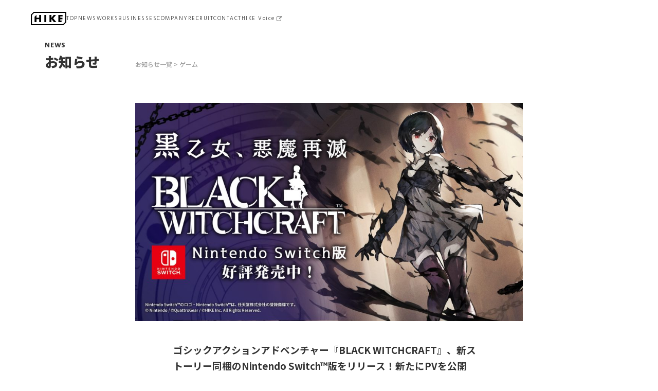

--- FILE ---
content_type: text/html; charset=UTF-8
request_url: https://hike.inc/news/3628/
body_size: 11130
content:
<!DOCTYPE html>
<html lang="ja"itemscope itemtype="https://schema.org/Article">
<head prefix="og: http://ogp.me/ns# fb: http://ogp.me/ns/fb# article: http://ogp.me/ns/article#">
    <meta charset="UTF-8" />
    <meta name="viewport" content="width=device-width,initial-scale=1,minimum-scale=1,viewport-fit=cover">
    <title>ゴシックアクションアドベンチャー『BLACK WITCHCRAFT』、新ストーリー同梱のNintendo Switch™版をリリース！新たにPVを公開 | HIKE</title>
<meta name='robots' content='max-image-preview:large' />
<style id='classic-theme-styles-inline-css' type='text/css'>
/*! This file is auto-generated */
.wp-block-button__link{color:#fff;background-color:#32373c;border-radius:9999px;box-shadow:none;text-decoration:none;padding:calc(.667em + 2px) calc(1.333em + 2px);font-size:1.125em}.wp-block-file__button{background:#32373c;color:#fff;text-decoration:none}
</style>
<style id='global-styles-inline-css' type='text/css'>
body{--wp--preset--color--black: #000000;--wp--preset--color--cyan-bluish-gray: #abb8c3;--wp--preset--color--white: #ffffff;--wp--preset--color--pale-pink: #f78da7;--wp--preset--color--vivid-red: #cf2e2e;--wp--preset--color--luminous-vivid-orange: #ff6900;--wp--preset--color--luminous-vivid-amber: #fcb900;--wp--preset--color--light-green-cyan: #7bdcb5;--wp--preset--color--vivid-green-cyan: #00d084;--wp--preset--color--pale-cyan-blue: #8ed1fc;--wp--preset--color--vivid-cyan-blue: #0693e3;--wp--preset--color--vivid-purple: #9b51e0;--wp--preset--gradient--vivid-cyan-blue-to-vivid-purple: linear-gradient(135deg,rgba(6,147,227,1) 0%,rgb(155,81,224) 100%);--wp--preset--gradient--light-green-cyan-to-vivid-green-cyan: linear-gradient(135deg,rgb(122,220,180) 0%,rgb(0,208,130) 100%);--wp--preset--gradient--luminous-vivid-amber-to-luminous-vivid-orange: linear-gradient(135deg,rgba(252,185,0,1) 0%,rgba(255,105,0,1) 100%);--wp--preset--gradient--luminous-vivid-orange-to-vivid-red: linear-gradient(135deg,rgba(255,105,0,1) 0%,rgb(207,46,46) 100%);--wp--preset--gradient--very-light-gray-to-cyan-bluish-gray: linear-gradient(135deg,rgb(238,238,238) 0%,rgb(169,184,195) 100%);--wp--preset--gradient--cool-to-warm-spectrum: linear-gradient(135deg,rgb(74,234,220) 0%,rgb(151,120,209) 20%,rgb(207,42,186) 40%,rgb(238,44,130) 60%,rgb(251,105,98) 80%,rgb(254,248,76) 100%);--wp--preset--gradient--blush-light-purple: linear-gradient(135deg,rgb(255,206,236) 0%,rgb(152,150,240) 100%);--wp--preset--gradient--blush-bordeaux: linear-gradient(135deg,rgb(254,205,165) 0%,rgb(254,45,45) 50%,rgb(107,0,62) 100%);--wp--preset--gradient--luminous-dusk: linear-gradient(135deg,rgb(255,203,112) 0%,rgb(199,81,192) 50%,rgb(65,88,208) 100%);--wp--preset--gradient--pale-ocean: linear-gradient(135deg,rgb(255,245,203) 0%,rgb(182,227,212) 50%,rgb(51,167,181) 100%);--wp--preset--gradient--electric-grass: linear-gradient(135deg,rgb(202,248,128) 0%,rgb(113,206,126) 100%);--wp--preset--gradient--midnight: linear-gradient(135deg,rgb(2,3,129) 0%,rgb(40,116,252) 100%);--wp--preset--font-size--small: 13px;--wp--preset--font-size--medium: 20px;--wp--preset--font-size--large: 36px;--wp--preset--font-size--x-large: 42px;--wp--preset--spacing--20: 0.44rem;--wp--preset--spacing--30: 0.67rem;--wp--preset--spacing--40: 1rem;--wp--preset--spacing--50: 1.5rem;--wp--preset--spacing--60: 2.25rem;--wp--preset--spacing--70: 3.38rem;--wp--preset--spacing--80: 5.06rem;--wp--preset--shadow--natural: 6px 6px 9px rgba(0, 0, 0, 0.2);--wp--preset--shadow--deep: 12px 12px 50px rgba(0, 0, 0, 0.4);--wp--preset--shadow--sharp: 6px 6px 0px rgba(0, 0, 0, 0.2);--wp--preset--shadow--outlined: 6px 6px 0px -3px rgba(255, 255, 255, 1), 6px 6px rgba(0, 0, 0, 1);--wp--preset--shadow--crisp: 6px 6px 0px rgba(0, 0, 0, 1);}:where(.is-layout-flex){gap: 0.5em;}:where(.is-layout-grid){gap: 0.5em;}body .is-layout-flow > .alignleft{float: left;margin-inline-start: 0;margin-inline-end: 2em;}body .is-layout-flow > .alignright{float: right;margin-inline-start: 2em;margin-inline-end: 0;}body .is-layout-flow > .aligncenter{margin-left: auto !important;margin-right: auto !important;}body .is-layout-constrained > .alignleft{float: left;margin-inline-start: 0;margin-inline-end: 2em;}body .is-layout-constrained > .alignright{float: right;margin-inline-start: 2em;margin-inline-end: 0;}body .is-layout-constrained > .aligncenter{margin-left: auto !important;margin-right: auto !important;}body .is-layout-constrained > :where(:not(.alignleft):not(.alignright):not(.alignfull)){max-width: var(--wp--style--global--content-size);margin-left: auto !important;margin-right: auto !important;}body .is-layout-constrained > .alignwide{max-width: var(--wp--style--global--wide-size);}body .is-layout-flex{display: flex;}body .is-layout-flex{flex-wrap: wrap;align-items: center;}body .is-layout-flex > *{margin: 0;}body .is-layout-grid{display: grid;}body .is-layout-grid > *{margin: 0;}:where(.wp-block-columns.is-layout-flex){gap: 2em;}:where(.wp-block-columns.is-layout-grid){gap: 2em;}:where(.wp-block-post-template.is-layout-flex){gap: 1.25em;}:where(.wp-block-post-template.is-layout-grid){gap: 1.25em;}.has-black-color{color: var(--wp--preset--color--black) !important;}.has-cyan-bluish-gray-color{color: var(--wp--preset--color--cyan-bluish-gray) !important;}.has-white-color{color: var(--wp--preset--color--white) !important;}.has-pale-pink-color{color: var(--wp--preset--color--pale-pink) !important;}.has-vivid-red-color{color: var(--wp--preset--color--vivid-red) !important;}.has-luminous-vivid-orange-color{color: var(--wp--preset--color--luminous-vivid-orange) !important;}.has-luminous-vivid-amber-color{color: var(--wp--preset--color--luminous-vivid-amber) !important;}.has-light-green-cyan-color{color: var(--wp--preset--color--light-green-cyan) !important;}.has-vivid-green-cyan-color{color: var(--wp--preset--color--vivid-green-cyan) !important;}.has-pale-cyan-blue-color{color: var(--wp--preset--color--pale-cyan-blue) !important;}.has-vivid-cyan-blue-color{color: var(--wp--preset--color--vivid-cyan-blue) !important;}.has-vivid-purple-color{color: var(--wp--preset--color--vivid-purple) !important;}.has-black-background-color{background-color: var(--wp--preset--color--black) !important;}.has-cyan-bluish-gray-background-color{background-color: var(--wp--preset--color--cyan-bluish-gray) !important;}.has-white-background-color{background-color: var(--wp--preset--color--white) !important;}.has-pale-pink-background-color{background-color: var(--wp--preset--color--pale-pink) !important;}.has-vivid-red-background-color{background-color: var(--wp--preset--color--vivid-red) !important;}.has-luminous-vivid-orange-background-color{background-color: var(--wp--preset--color--luminous-vivid-orange) !important;}.has-luminous-vivid-amber-background-color{background-color: var(--wp--preset--color--luminous-vivid-amber) !important;}.has-light-green-cyan-background-color{background-color: var(--wp--preset--color--light-green-cyan) !important;}.has-vivid-green-cyan-background-color{background-color: var(--wp--preset--color--vivid-green-cyan) !important;}.has-pale-cyan-blue-background-color{background-color: var(--wp--preset--color--pale-cyan-blue) !important;}.has-vivid-cyan-blue-background-color{background-color: var(--wp--preset--color--vivid-cyan-blue) !important;}.has-vivid-purple-background-color{background-color: var(--wp--preset--color--vivid-purple) !important;}.has-black-border-color{border-color: var(--wp--preset--color--black) !important;}.has-cyan-bluish-gray-border-color{border-color: var(--wp--preset--color--cyan-bluish-gray) !important;}.has-white-border-color{border-color: var(--wp--preset--color--white) !important;}.has-pale-pink-border-color{border-color: var(--wp--preset--color--pale-pink) !important;}.has-vivid-red-border-color{border-color: var(--wp--preset--color--vivid-red) !important;}.has-luminous-vivid-orange-border-color{border-color: var(--wp--preset--color--luminous-vivid-orange) !important;}.has-luminous-vivid-amber-border-color{border-color: var(--wp--preset--color--luminous-vivid-amber) !important;}.has-light-green-cyan-border-color{border-color: var(--wp--preset--color--light-green-cyan) !important;}.has-vivid-green-cyan-border-color{border-color: var(--wp--preset--color--vivid-green-cyan) !important;}.has-pale-cyan-blue-border-color{border-color: var(--wp--preset--color--pale-cyan-blue) !important;}.has-vivid-cyan-blue-border-color{border-color: var(--wp--preset--color--vivid-cyan-blue) !important;}.has-vivid-purple-border-color{border-color: var(--wp--preset--color--vivid-purple) !important;}.has-vivid-cyan-blue-to-vivid-purple-gradient-background{background: var(--wp--preset--gradient--vivid-cyan-blue-to-vivid-purple) !important;}.has-light-green-cyan-to-vivid-green-cyan-gradient-background{background: var(--wp--preset--gradient--light-green-cyan-to-vivid-green-cyan) !important;}.has-luminous-vivid-amber-to-luminous-vivid-orange-gradient-background{background: var(--wp--preset--gradient--luminous-vivid-amber-to-luminous-vivid-orange) !important;}.has-luminous-vivid-orange-to-vivid-red-gradient-background{background: var(--wp--preset--gradient--luminous-vivid-orange-to-vivid-red) !important;}.has-very-light-gray-to-cyan-bluish-gray-gradient-background{background: var(--wp--preset--gradient--very-light-gray-to-cyan-bluish-gray) !important;}.has-cool-to-warm-spectrum-gradient-background{background: var(--wp--preset--gradient--cool-to-warm-spectrum) !important;}.has-blush-light-purple-gradient-background{background: var(--wp--preset--gradient--blush-light-purple) !important;}.has-blush-bordeaux-gradient-background{background: var(--wp--preset--gradient--blush-bordeaux) !important;}.has-luminous-dusk-gradient-background{background: var(--wp--preset--gradient--luminous-dusk) !important;}.has-pale-ocean-gradient-background{background: var(--wp--preset--gradient--pale-ocean) !important;}.has-electric-grass-gradient-background{background: var(--wp--preset--gradient--electric-grass) !important;}.has-midnight-gradient-background{background: var(--wp--preset--gradient--midnight) !important;}.has-small-font-size{font-size: var(--wp--preset--font-size--small) !important;}.has-medium-font-size{font-size: var(--wp--preset--font-size--medium) !important;}.has-large-font-size{font-size: var(--wp--preset--font-size--large) !important;}.has-x-large-font-size{font-size: var(--wp--preset--font-size--x-large) !important;}
.wp-block-navigation a:where(:not(.wp-element-button)){color: inherit;}
:where(.wp-block-post-template.is-layout-flex){gap: 1.25em;}:where(.wp-block-post-template.is-layout-grid){gap: 1.25em;}
:where(.wp-block-columns.is-layout-flex){gap: 2em;}:where(.wp-block-columns.is-layout-grid){gap: 2em;}
.wp-block-pullquote{font-size: 1.5em;line-height: 1.6;}
</style>
<link rel='stylesheet' id='contact-form-7-css' href='https://hike.inc/wp-content/plugins/contact-form-7/includes/css/styles.css?ver=5.7.7' type='text/css' media='all' />
<link rel='stylesheet' id='cf7msm_styles-css' href='https://hike.inc/wp-content/plugins/contact-form-7-multi-step-module-premium/resources/cf7msm.css?ver=4.4.1' type='text/css' media='all' />
<link rel='stylesheet' id='hike_theme-style-css' href='https://hike.inc/wp-content/themes/hike_theme/style.css' type='text/css' media='all' />
<script type="text/javascript" src="https://hike.inc/wp-includes/js/jquery/jquery.min.js?ver=3.7.1" id="jquery-core-js"></script>
<script type="text/javascript" src="https://hike.inc/wp-includes/js/jquery/jquery-migrate.min.js?ver=3.4.1" id="jquery-migrate-js"></script>
<link rel="canonical" href="https://hike.inc/news/3628/" />
<meta name="cdp-version" content="1.4.3" />
        <!-- Google Tag Manager -->
    <script>(function(w,d,s,l,i){w[l]=w[l]||[];w[l].push({'gtm.start':
    new Date().getTime(),event:'gtm.js'});var f=d.getElementsByTagName(s)[0],
    j=d.createElement(s),dl=l!='dataLayer'?'&l='+l:'';j.async=true;j.src=
    'https://www.googletagmanager.com/gtm.js?id='+i+dl;f.parentNode.insertBefore(j,f);
    })(window,document,'script','dataLayer','GTM-PJ24FFJW');</script>
    <!-- End Google Tag Manager -->

    <!-- 以下ページによってmetaを変更 -->
        <!-- お知らせ詳細用meta -->
    <!-- description -->
    <meta name="description" content="ゴシックアクションアドベンチャー『BLACK WITCHCRAFT』、新ストーリー同梱のNintendo Switch™版をリリース！新たにPVを公開" />
    <!-- ogp -->
    <meta property="og:description" content="ゴシックアクションアドベンチャー『BLACK WITCHCRAFT』、新ストーリー同梱のNintendo Switch™版をリリース！新たにPVを公開">

    
        <meta property="og:url" content="https://hike.inc/news/3628/">
    <meta property="og:type" content="article">    <meta property="og:title" content="お知らせ | HIKE">
    <meta property="og:image" content="https://hike.inc/wp-content/uploads/game_1005main-1024x576.jpg">    <meta property="og:site_name" content="HIKE">
    <meta property="og:locale" content="ja_JP">
    <meta name="twitter:card" content="summary_large_image">
    <meta name="twitter:site" content="@hike_inc_jp">
    <link rel="icon" type="image/png" href="https://hike.inc/wp-content/themes/hike_theme/favicon_16.png" sizes="16x16">
    <link rel="icon" type="image/png" href="https://hike.inc/wp-content/themes/hike_theme/favicon_32.png" sizes="32x32">
    <link rel="apple-touch-icon" href="https://hike.inc/wp-content/themes/hike_theme/apple-touch-icon.png" sizes="180x180">
    <link rel="preconnect" href="https://fonts.googleapis.com">
    <link rel="preconnect" href="https://fonts.gstatic.com" crossorigin>
    <link href="https://fonts.googleapis.com/css2?family=Hind:wght@300;400;500;600;700&family=Noto+Sans+JP:wght@300;400;500;700;900&display=swap" rel="stylesheet">
    <!-- お知らせ詳細用CSS -->
    <link rel="stylesheet" href="https://hike.inc/wp-content/themes/hike_theme/css/news.css">
    <link rel="stylesheet" href="https://hike.inc/wp-content/themes/hike_theme/css/lite-yt-embed.css">
        <!-- Google tag (gtag.js) -->
    <script async src="https://www.googletagmanager.com/gtag/js?id=G-7QRRTY6EY9"></script>
    <script>
    window.dataLayer = window.dataLayer || [];
    function gtag(){dataLayer.push(arguments);}
    gtag('js', new Date());

    gtag('config', 'G-7QRRTY6EY9');
    </script>

    <!-- Listfinder -->
    <script type="text/javascript">
        var _trackingid = 'LFT-10990-1';
        (function() {
            var lft = document.createElement('script'); lft.type = 'text/javascript'; lft.async = true;
            lft.src = ('https:' == document.location.protocol ? 'https:' : 'http:') + '//track.list-finder.jp/js/ja/track.js';
            var snode = document.getElementsByTagName('script')[0]; snode.parentNode.insertBefore(lft, snode);
        })();
    </script>
</head>
    <body class="post-template-default single single-post postid-3628 single-format-standard wp-embed-responsive"> 
<!-- Google Tag Manager (noscript) -->
<noscript><iframe src="https://www.googletagmanager.com/ns.html?id=GTM-PJ24FFJW"
height="0" width="0" style="display:none;visibility:hidden"></iframe></noscript>
<!-- End Google Tag Manager (noscript) -->

<script>
    const navigationType = performance.getEntriesByType('navigation')[0].type;
    const currentPath = location.pathname;
    const referrerURL = (document.referrer) ? (new URL(document.referrer)) : null;
    const referrerPath = (referrerURL) ? referrerURL.pathname : null;

    if (
        !referrerURL ||
        location.hostname !== referrerURL.hostname ||
        navigationType !== 'navigate' ||
        currentPath === referrerPath ||
        (!referrerPath.indexOf('/news') && !currentPath.indexOf('/news')) ||
        (!referrerPath.indexOf('/works') && !currentPath.indexOf('/works'))
    ) {
        document.body.classList.add('transitioned');
    }
</script>
    <div class="wrapper">
        <div class="nav_landscape">
    <h1 class="logo_hike_svg">
        <a href="https://hike.inc">
            <svg xmlns="http://www.w3.org/2000/svg" viewBox="0 0 130 50.31">
                <path class="fill" d="m4.04,12.28v33.99h113.67l8.24-8.24V4.04H12.28L4.04,12.28Zm96.98-.69h15.43v5.97h-8.38v4.53h7.91v5.97h-7.91v4.68h8.38l-5.97,5.97h-9.46V11.6Zm-32.79,0h7.05v11.19l8.6-11.19h8.7l-10.75,12.84,11.76,14.28h-9.14l-9.17-11.76v11.76h-7.05V11.6Zm-18.73,0h7.05v27.12h-7.05V11.6Zm-35.95,7.05l7.05-7.05v10.47h10.18v-10.47h7.05v27.12h-7.05v-11.19h-10.18v11.19h-7.05v-20.07Z" />
                <path class="rim" d="m10.61,0L0,10.61v39.7h119.39l10.61-10.61V0H10.61Zm115.35,38.03l-8.24,8.24H4.04V12.28L12.28,4.04h113.68v33.99Z" />
                <polygon class="letter" points="20.6 27.53 30.78 27.53 30.78 38.72 37.83 38.72 37.83 11.6 30.78 11.6 30.78 22.06 20.6 22.06 20.6 11.6 13.55 18.65 13.55 38.72 20.6 38.72 20.6 27.53" />
                <rect class="letter" x="49.51" y="11.6" width="7.05" height="27.12" />
                <polygon class="letter" points="75.28 26.96 84.45 38.72 93.59 38.72 81.83 24.44 92.58 11.6 83.88 11.6 75.28 22.78 75.28 11.6 68.23 11.6 68.23 38.72 75.28 38.72 75.28 26.96" />
                <polygon class="letter" points="116.45 32.75 108.07 32.75 108.07 28.07 115.98 28.07 115.98 22.1 108.07 22.1 108.07 17.57 116.45 17.57 116.45 11.6 101.02 11.6 101.02 38.72 110.48 38.72 116.45 32.75" />
            </svg>
        </a>
    </h1>
    <nav class="gnav">
                <ul class="gnav_list">
                    <li id="menu-item-55" class="menu-item menu-item-type-custom menu-item-object-custom menu-item-home menu-item-55"><a href="https://hike.inc/" itemprop="url"><span>TOP</span></a></li>
<li id="menu-item-1640" class="menu-item menu-item-type-taxonomy menu-item-object-category current-post-ancestor current-menu-parent current-post-parent menu-item-1640"><a href="https://hike.inc/news/" itemprop="url"><span>NEWS</span></a></li>
<li id="menu-item-110" class="menu-item menu-item-type-post_type_archive menu-item-object-works menu-item-110"><a href="https://hike.inc/works/" itemprop="url"><span>WORKS</span></a></li>
<li id="menu-item-392" class="menu-item menu-item-type-custom menu-item-object-custom menu-item-has-children menu-item-392"><a href="#business_panel" itemprop="url"><span>BUSINESSES</span></a>
<ul class="sub-menu">
	<li id="menu-item-790" class="menu-item menu-item-type-post_type menu-item-object-page menu-item-790"><a href="https://hike.inc/business/animation/" itemprop="url"><span>アニメーション</span></a></li>
	<li id="menu-item-789" class="menu-item menu-item-type-post_type menu-item-object-page menu-item-789"><a href="https://hike.inc/business/crossmedia/" itemprop="url"><span>クロスメディア</span></a></li>
	<li id="menu-item-791" class="menu-item menu-item-type-post_type menu-item-object-page menu-item-791"><a href="https://hike.inc/business/stage/" itemprop="url"><span>ステージ</span></a></li>
	<li id="menu-item-788" class="menu-item menu-item-type-post_type menu-item-object-page menu-item-788"><a href="https://hike.inc/business/md/" itemprop="url"><span>MD<span class="text_small">（マーチャンダイジング）</span></span></a></li>
	<li id="menu-item-787" class="menu-item menu-item-type-post_type menu-item-object-page menu-item-787"><a href="https://hike.inc/business/management/" itemprop="url"><span>マネジメント</span></a></li>
	<li id="menu-item-786" class="menu-item menu-item-type-post_type menu-item-object-page menu-item-786"><a href="https://hike.inc/business/game/" itemprop="url"><span>ゲーム</span></a></li>
	<li id="menu-item-1137" class="menu-item menu-item-type-post_type menu-item-object-page menu-item-1137"><a href="https://hike.inc/business/novus/" itemprop="url"><span>ゲーム開発</span></a></li>
	<li id="menu-item-785" class="menu-item menu-item-type-post_type menu-item-object-page menu-item-785"><a href="https://hike.inc/business/marketing/" itemprop="url"><span>マーケティング</span></a></li>
	<li id="menu-item-784" class="menu-item menu-item-type-post_type menu-item-object-page menu-item-784"><a href="https://hike.inc/business/promotion/" itemprop="url"><span>プロモーション</span></a></li>
	<li id="menu-item-783" class="menu-item menu-item-type-post_type menu-item-object-page menu-item-783"><a href="https://hike.inc/business/graphic/" itemprop="url"><span>グラフィック</span></a></li>
	<li id="menu-item-57" class="menu-item menu-item-type-post_type menu-item-object-page menu-item-57"><a href="https://hike.inc/business/dx/" itemprop="url"><span>DX<span class="text_small">（デジタルトランスフォーメーション）</span></span></a></li>
	<li id="menu-item-782" class="menu-item menu-item-type-post_type menu-item-object-page menu-item-782"><a href="https://hike.inc/business/sarugakucho/" itemprop="url"><span>猿楽庁</span></a></li>
</ul>
</li>
<li id="menu-item-59" class="menu-item menu-item-type-post_type menu-item-object-page menu-item-59"><a href="https://hike.inc/company/" itemprop="url"><span>COMPANY</span></a></li>
<li id="menu-item-1887" class="menu-item menu-item-type-post_type_archive menu-item-object-recruit menu-item-1887"><a href="https://hike.inc/recruit/" itemprop="url"><span>RECRUIT</span></a></li>
<li id="menu-item-1728" class="menu-item menu-item-type-post_type menu-item-object-page menu-item-1728"><a href="https://hike.inc/contact/" itemprop="url"><span>CONTACT</span></a></li>

                    <ul class="external_list">
                        <li class="external_item">
                            <a href="https://voice.hike.inc/" target="_blank" rel="noopener noreferrer" class="external_link">HIKE Voice</a>
                        </li>
                    </ul>
                    <ul class="sns_list">
                        <li><a href="https://twitter.com/hike_inc_jp/" target="_blank" rel="noopener noreferrer" class="link_x"><img src="/wp-content/themes/hike_theme/img/ic_sns_x-white.svg" alt="公式X" /></a></li>
                        <li><a href="https://www.facebook.com/hike.inc.jp/" target="_blank" rel="noopener noreferrer"><img src="/wp-content/themes/hike_theme/img/ic_sns_fb-white.svg" alt="Facebook"></a></li>
                        <li><a href="https://www.instagram.com/hike_inc_jp/" target="_blank" rel="noopener noreferrer"><img src="/wp-content/themes/hike_theme/img/ic_sns_ig-white.svg" alt="オフィシャルInstagram"></a></li>
                        <li><a href="https://www.youtube.com/channel/UC4PrcknpA9itY-vPpIsCTKQ" target="_blank" rel="noopener noreferrer" class="link_youtube"><img src="/wp-content/themes/hike_theme/img/ic_sns_yt-white.svg" alt="公式Youtubeチャンネル"></a></li>
                    </ul>
                </ul>
            </nav>    <button class="toggle" type="button">
        <span></span>
        <span></span>
    </button>
</div>

        <main>
            <div class="breadcrumbs_pagettl_wrap">
                <div class="pagettl">
                    <p class="en">NEWS</p>
                    <h2 class="ja">お知らせ</h2>
                </div>
                <ul class="breadcrumbs">
                    <li><a href="https://hike.inc/news">お知らせ一覧</a></li>
                                                <li>
                                <a href="https://hike.inc/news/game/">
                                    ゲーム                                </a>
                            </li>
                                    </ul>
            </div>
            <div class="inner">
                <article>
                    <!-- メインビジュアルエリア -->
                    <div class="mv"><img src="https://hike.inc/wp-content/uploads/game_1005main-1024x576.jpg" alt="ゴシックアクションアドベンチャー『BLACK WITCHCRAFT』、新ストーリー同梱のNintendo Switch™版をリリース！新たにPVを公開"></div>                    <div class="padding">
                                                <!-- お知らせ投稿 -->
                                                <h1 class="ttl_article">ゴシックアクションアドベンチャー『BLACK WITCHCRAFT』、新ストーリー同梱のNintendo Switch™版をリリース！新たにPVを公開</h1>
                        <p class="date">2023.10.05</p>
                        <div class="news_editor_area"><div class="r-head"><strong>株式会社HIKE（本社：東京都新宿区、代表：三上政高、以下「HIKE」）は、QuattroGearが制作し、HIKEから発売しているゴシックアクションアドベンチャーゲーム『BLACK WITCHCRAFT』（ブラックウィッチ クラフト）のNintendo Switch™版を本日リリースしました。Nintendo Switch™版には、Steam®版大型アップデートで追加された新ストーリーが同梱されています。あわせて、新たにPVを公開したこともお知らせいたします。</strong></div>
<div class="r-text clearfix">
<div class="rich-text">
<p id="p-iframe-image-0676f478-d8a5-4115-8f1a-8284af9e55e5"><img fetchpriority="high" decoding="async" class="alignnone size-medium wp-image-3632" src="https://hike.inc/wp-content/uploads/game_1005main-688x387.jpg" alt="" width="688" height="387" srcset="https://hike.inc/wp-content/uploads/game_1005main-688x387.jpg 688w, https://hike.inc/wp-content/uploads/game_1005main-1024x576.jpg 1024w, https://hike.inc/wp-content/uploads/game_1005main-300x169.jpg 300w, https://hike.inc/wp-content/uploads/game_1005main.jpg 1920w" sizes="(max-width: 688px) 100vw, 688px" /></p>
<p>Nintendo Switch™版ストアページ：<a href="https://store-jp.nintendo.com/list/software/70010000054816.html" target="_blank" rel="nofollow ugc noopener">https://store-jp.nintendo.com/list/software/70010000054816.html</a></p>
<p>公式X（旧Twitter）：<a href="https://twitter.com/hike_bwc" target="_blank" rel="nofollow ugc noopener">https://twitter.com/hike_bwc</a></p>
<p><u>新PV</u></p>
<p id="p-iframe-movie-d08cad07-7126-49fc-8d77-85a1b03ad66b"><span class="movie-area"><span class="movie-area-data"></span></span></p>
<ul>
<li><strong>BLACK WITCHCRAFTとは</strong></li>
</ul>
<p>長い封印の眠りについていた魔女「リージア」が、様々な形態へと変形するカバンを武器に、悪魔たちをなぎ倒していくゴシックアクションアドベンチャーゲームです。ゴシック小説『アッシャー家の崩壊』をモチーフにしており、総テキスト量は大ボリュームの12万文字以上。</p>
<p><u>STORY</u></p>
<p>ウィッチハンターの家系であるアッシャー家にて悪魔が解き放たれた。</p>
<p>兄「ロデリック」の凶行を止めたい少女「マドレーヌ」と大鴉の悪魔は、「転生」のブラック・ウィッチクラフトを使い、マドレーヌの身体へ黒髪のウィッチ「リージア」を転生させた。</p>
<p>大鴉の悪魔は、リージアにアッシャー家へ向かうよう頼む。</p>
<p>最初は乗り気ではなかったリージアだが、大鴉の悪魔から強引に代価を支払われ、危険なウィッチ「レノーア」の復活を阻止するため、「デュラハン」と共にアッシャー家へ向かうことになる。</p>
<p>アッシャー家の屋敷に到着したリージアたちは、ロデリックの企み＝レノーアの復活を止めるため、事件の真相へと迫っていくーー。</p>
<ul>
<li><strong>ゲームシステム</strong></li>
</ul>
<p>ダークな雰囲気の中、深みのあるストーリーが想像力を刺激します。華麗なエフェクトと多彩なスキルが生み出す爽快感を楽しみましょう。</p>
<p id="p-iframe-image-dcf82d1a-8e38-42dc-ba20-4eb865e99dca"><img decoding="async" class="alignnone size-medium wp-image-3635" src="https://hike.inc/wp-content/uploads/game_1005sub03-688x387.jpg" alt="" width="688" height="387" srcset="https://hike.inc/wp-content/uploads/game_1005sub03-688x387.jpg 688w, https://hike.inc/wp-content/uploads/game_1005sub03-1024x575.jpg 1024w, https://hike.inc/wp-content/uploads/game_1005sub03-300x169.jpg 300w" sizes="(max-width: 688px) 100vw, 688px" /></p>
<p><u>変幻自在の豪快アクション</u></p>
<p>主人公の武器は、さまざまな武器へと変形する魔道具。</p>
<p>槍、斧、鎌など身の丈を超える豪快な武器で多彩な技を使い分け、自身の能力が変化させる刻印「スティグマ」、技の性能が変わる「ウェポンスキル」などを使い、悪魔たちをなぎ倒せ。</p>
<p id="p-iframe-image-00e65615-3d9a-48a8-809a-bbf4980e72a8"><img decoding="async" class="alignnone size-medium wp-image-3634" src="https://hike.inc/wp-content/uploads/game_1005sub02-688x387.jpg" alt="" width="688" height="387" srcset="https://hike.inc/wp-content/uploads/game_1005sub02-688x387.jpg 688w, https://hike.inc/wp-content/uploads/game_1005sub02-1024x576.jpg 1024w, https://hike.inc/wp-content/uploads/game_1005sub02-300x169.jpg 300w" sizes="(max-width: 688px) 100vw, 688px" /></p>
<p><u>千差万別なゲーム展開</u></p>
<p>パズルのようなステージ、能力が変化する刻印「スティグマ」。</p>
<p>技の性能が変わる「ウェポンスキル」など。戦い方は、自由自在</p>
<p id="p-iframe-image-dd539e04-390a-4b2e-911c-d03f7d0a0ab7"><img decoding="async" class="alignnone size-medium wp-image-3636" src="https://hike.inc/wp-content/uploads/game_1005sub04-688x387.jpg" alt="" width="688" height="387" srcset="https://hike.inc/wp-content/uploads/game_1005sub04-688x387.jpg 688w, https://hike.inc/wp-content/uploads/game_1005sub04-1024x575.jpg 1024w, https://hike.inc/wp-content/uploads/game_1005sub04-300x169.jpg 300w" sizes="(max-width: 688px) 100vw, 688px" /></p>
<ul>
<li><strong>新ストーリーについて</strong></li>
</ul>
<p>新ストーリーでは主人公・リージアが、ウィッチハンターの家系であるアッシャー家のマドレーヌに憑依するまでを描いた前日譚となっています。プレイヤーはマドレーヌを操作し、レイブンとの連携攻撃で敵に立ち向かっていきます。</p>
<p><u>マドレーヌ</u></p>
<p>アッシャー家 当主ロデリックの妹。</p>
<p id="p-iframe-image-96e09eb3-4b50-43d3-8242-90403c79a7b2"><img decoding="async" class="alignnone size-medium wp-image-3633" src="https://hike.inc/wp-content/uploads/game_1005sub01-688x387.jpg" alt="" width="688" height="387" srcset="https://hike.inc/wp-content/uploads/game_1005sub01-688x387.jpg 688w, https://hike.inc/wp-content/uploads/game_1005sub01-1024x576.jpg 1024w, https://hike.inc/wp-content/uploads/game_1005sub01-300x169.jpg 300w" sizes="(max-width: 688px) 100vw, 688px" /></p>
<p>見た目はただの貴族令嬢に見えるが、ウィッチと戦うために人体改造を繰り返したウィッチハンター一家の出身。</p>
<p>平凡な人間より強い身体を持ち、幼い頃からウィッチハンターのための訓練も受けていたため、ある程度の戦闘能力も持っている。</p>
<p>しかし、実戦経験はない。</p>
<p>親が幼い頃に亡くなったため、自然と兄のロデリックとは年が離れていても親しかった。</p>
<p>3年前からロデリックがおかしくなり、大変心配していた。</p>
<p>約1年前、15歳になり自らもウィッチハンターとして活動しようとしたが、ロデリックに許可を貰えず、しかもウィッチハンターの訓練さえ禁じられた。</p>
<p>おかしいと思い調査を始めたが、狂気に染まったロデリックに捕まり、レノーアの復活の儀式に使われる生贄として地下牢獄に閉じ込められていた。</p>
<p>偶然、レノーアの封印を見張っていた守護者である大鴉に会い、脱出に成功。</p>
<p>兄を止めるため大鴉とともにリージアに会いにいく。</p>
<p id="p-iframe-image-7c033ff9-03de-49c4-ab9b-32b5b5cd687c"><img decoding="async" class="alignnone size-medium" src="https://hike.inc/wp-content/uploads/game_1005gif01.gif" width="600" height="337" /></p>
<p id="p-iframe-image-af247c5d-9d75-4e0c-ba2d-d44033207ff9"><img decoding="async" class="alignnone size-medium" src="https://hike.inc/wp-content/uploads/game_1005gif02.gif" width="600" height="337" /></p>
<p id="p-iframe-image-c3c02cb3-3372-4abb-bd52-32078e017f02"><img decoding="async" class="alignnone size-medium" src="https://hike.inc/wp-content/uploads/game_1005gif03.gif" width="600" height="337" /></p>
<ul>
<li><strong>『BLACK WITCHCRAFT』商品概要</strong></li>
</ul>
<p>発売：HIKE</p>
<p>開発：Quattro Gear</p>
<p>プラットフォーム：Steam®、Nintendo Switch™</p>
<p>ジャンル：ゴシックアクションアドベンチャー</p>
<p>プレイ人数：1人</p>
<p>発売日：Steam®版 2022年9月27日、Nintendo Switch™版2023年10月5日</p>
<p>発売価格：2,050円</p>
<p>対応言語：日本語・英語・韓国語・中国語（繁体字・簡体字）</p>
<p>Steam®ストアページ：<a href="https://store.steampowered.com/app/1557410/_/?l=japanese" target="_blank" rel="nofollow ugc noopener">https://store.steampowered.com/app/1557410/_/?l=japanese</a></p>
<p>Nintendo Switch™版ストアページ：<a href="https://store-jp.nintendo.com/list/software/70010000054816.html" target="_blank" rel="nofollow ugc noopener">https://store-jp.nintendo.com/list/software/70010000054816.html</a></p>
<p>公式サイト： <a href="http://black-witchcraft.com/" target="_blank" rel="nofollow ugc noopener">http://black-witchcraft.com/</a></p>
<p>『BLACK WITCHCRAFT』公式X（旧Twitter）：<a href="https://twitter.com/hike_bwc" target="_blank" rel="nofollow ugc noopener">https://twitter.com/hike_bwc</a></p>
<p>Nintendo Switchのロゴ・Nintendo Switchは任天堂の商標です。</p>
<p>©2022 Valve Corporation. Steam 及び Steam ロゴは、米国及びまたはその他の国のValve Corporation の商標及びまたは登録商標です。</p>
<ul>
<li><strong>HIKE GAMESについて</strong></li>
</ul>
<p id="p-iframe-image-98498357-3c50-49ce-9b69-65feacaf41e5"><img decoding="async" class="alignnone size-full wp-image-3357" src="https://hike.inc/wp-content/uploads/HIKE-GAMESロゴ.jpg" alt="" width="444" height="266" srcset="https://hike.inc/wp-content/uploads/HIKE-GAMESロゴ.jpg 444w, https://hike.inc/wp-content/uploads/HIKE-GAMESロゴ-300x180.jpg 300w" sizes="(max-width: 444px) 100vw, 444px" /></p>
<p>HIKE GAMESは“ゲームの最初のユーザ”として、インディーゲームの面白さを、より多くの人に伝えるお手伝いをします。どのようなゲームか、何が面白いのかといったことを広めるだけでなく、よりそのゲームの面白さを引き出す施策の提案や、見落としがちで重篤な不具合を検知し、クリエイターのアイディアを昇華させ、送りだします。</p>
<p>またクリエイターのアイディアをより多くの人に届けるため、弊社では、日本語のみならず韓国語、英語、簡体字、繫体字にてゲームをローカライズし、世界にゲームを発信します。元々日本語ではないゲームでも、開発意図が最も伝わりやすい日本語に翻訳/監修します。</p>
<p>HIKE GAMES：<a href="https://game.hike.inc/" target="_blank" rel="nofollow ugc noopener">https://game.hike.inc/</a></p>
<ul>
<li><strong>株式会社HIKEについて</strong></li>
</ul>
<p id="p-iframe-image-4c3e67b8-6c7b-4c89-891b-2f206ec576fa"><img decoding="async" class="alignnone size-full wp-image-2385" src="https://hike.inc/wp-content/uploads/sub6-10.jpg" alt="" width="650" height="342" srcset="https://hike.inc/wp-content/uploads/sub6-10.jpg 650w, https://hike.inc/wp-content/uploads/sub6-10-300x158.jpg 300w" sizes="(max-width: 650px) 100vw, 650px" /></p>
<p>アニメ・マンガ・ゲーム・舞台など、IPを主軸としたあらゆるコンテンツを手掛けるエンターテインメントカンパニーとして、スピーディに次々と新しいことにチャレンジし、国内のみならずグローバルにIPの価値を提供していきます。</p>
<p>所在地：〒160-0023 東京都新宿区西新宿3丁目2-4 JRE西新宿テラス3階・4階</p>
<p>公式サイト：<a href="https://hike.inc/" target="_blank" rel="nofollow ugc noopener">https://hike.inc/</a></p>
<p>代表者：代表取締役 三上 政高</p>
<p>※情報の掲載及び画像掲載の際は、下記のコピーライトの表示をお願いいたします。</p>
<p>©QuattroGear Inc. / ©HIKE Inc. All Rights Reserved.</p>
<p>※本掲載内容は予告なく変更する場合がございます。</p>
</div>
</div>
</div>

                        <!-- スペック情報 -->
                        
                                                
                                            </div>
                </article>
            </div>
        </main>
        <footer>
            <a class="logo_hike_svg" href="https://hike.inc">
                <svg xmlns="http://www.w3.org/2000/svg" viewBox="0 0 130 50.31">
                    <path class="fill" d="m4.04,12.28v33.99h113.67l8.24-8.24V4.04H12.28L4.04,12.28Zm96.98-.69h15.43v5.97h-8.38v4.53h7.91v5.97h-7.91v4.68h8.38l-5.97,5.97h-9.46V11.6Zm-32.79,0h7.05v11.19l8.6-11.19h8.7l-10.75,12.84,11.76,14.28h-9.14l-9.17-11.76v11.76h-7.05V11.6Zm-18.73,0h7.05v27.12h-7.05V11.6Zm-35.95,7.05l7.05-7.05v10.47h10.18v-10.47h7.05v27.12h-7.05v-11.19h-10.18v11.19h-7.05v-20.07Z" />
                    <path class="rim" d="m10.61,0L0,10.61v39.7h119.39l10.61-10.61V0H10.61Zm115.35,38.03l-8.24,8.24H4.04V12.28L12.28,4.04h113.68v33.99Z" />
                    <polygon class="letter" points="20.6 27.53 30.78 27.53 30.78 38.72 37.83 38.72 37.83 11.6 30.78 11.6 30.78 22.06 20.6 22.06 20.6 11.6 13.55 18.65 13.55 38.72 20.6 38.72 20.6 27.53" />
                    <rect class="letter" x="49.51" y="11.6" width="7.05" height="27.12" />
                    <polygon class="letter" points="75.28 26.96 84.45 38.72 93.59 38.72 81.83 24.44 92.58 11.6 83.88 11.6 75.28 22.78 75.28 11.6 68.23 11.6 68.23 38.72 75.28 38.72 75.28 26.96" />
                    <polygon class="letter" points="116.45 32.75 108.07 32.75 108.07 28.07 115.98 28.07 115.98 22.1 108.07 22.1 108.07 17.57 116.45 17.57 116.45 11.6 101.02 11.6 101.02 38.72 110.48 38.72 116.45 32.75" />
                </svg>
            </a>
            <a class="pagetop" href="#">PAGE TOP</a>
            <ul class="other">
                <li><a href="https://hike.inc/privacy">プライバシーポリシー</a></li>
                <li><a href="https://hike.inc/security">情報セキュリティ方針</a></li>
            </ul>
            <p class="copyright">© HIKE Inc.</p>
        </footer>

        <div class="scroll_top_button_wrapper">
            <button id="scroll_top_button" class="scroll_top_button">
                <img src="https://hike.inc/wp-content/themes/hike_theme/img/arrow_circle.svg" alt="トップへ戻る" width="67" height="66">
            </button>
        </div>
    </div>

    <script src="https://code.jquery.com/jquery-3.6.4.min.js" integrity="sha256-oP6HI9z1XaZNBrJURtCoUT5SUnxFr8s3BzRl+cbzUq8=" crossorigin="anonymous"></script>
    <script src="https://cdnjs.cloudflare.com/ajax/libs/gsap/3.11.5/gsap.min.js" integrity="sha512-cOH8ndwGgPo+K7pTvMrqYbmI8u8k6Sho3js0gOqVWTmQMlLIi6TbqGWRTpf1ga8ci9H3iPsvDLr4X7xwhC/+DQ==" crossorigin="anonymous" referrerpolicy="no-referrer"></script>
    <script src="https://cdnjs.cloudflare.com/ajax/libs/gsap/3.11.5/ScrollTrigger.min.js" integrity="sha512-AMl4wfwAmDM1lsQvVBBRHYENn1FR8cfOTpt8QVbb/P55mYOdahHD4LmHM1W55pNe3j/3od8ELzPf/8eNkkjISQ==" crossorigin="anonymous" referrerpolicy="no-referrer"></script>
    <script src="https://hike.inc/wp-content/themes/hike_theme/js/common.min.js"></script>
    <!-- 以下ページによってjsを変更 -->
    <!-- お知らせ詳細用js -->
    <script src="https://hike.inc/wp-content/themes/hike_theme/js/lite-yt-embed.js"></script>
            <script>
        jQuery(document).ready(function($) {
        var deviceAgent = navigator.userAgent.toLowerCase();
        if (deviceAgent.match(/(iphone|ipod|ipad)/)) {
        $("html").addClass("ios");
        $("html").addClass("mobile");
        }
        if (deviceAgent.match(/(Android)/)) {
        $("html").addClass("android");
        $("html").addClass("mobile");
        }
        if (navigator.userAgent.search("MSIE") >= 0) {
        $("html").addClass("ie");
        }
        else if (navigator.userAgent.search("Chrome") >= 0) {
        $("html").addClass("chrome");
        }
        else if (navigator.userAgent.search("Firefox") >= 0) {
        $("html").addClass("firefox");
        }
        else if (navigator.userAgent.search("Safari") >= 0 && navigator.userAgent.search("Chrome") < 0) {
        $("html").addClass("safari");
        }
        else if (navigator.userAgent.search("Opera") >= 0) {
        $("html").addClass("opera");
        }
        });
    </script>
<script type="text/javascript" src="https://hike.inc/wp-content/plugins/contact-form-7/includes/swv/js/index.js?ver=5.7.7" id="swv-js"></script>
<script type="text/javascript" id="contact-form-7-js-extra">
/* <![CDATA[ */
var wpcf7 = {"api":{"root":"https:\/\/hike.inc\/wp-json\/","namespace":"contact-form-7\/v1"}};
/* ]]> */
</script>
<script type="text/javascript" src="https://hike.inc/wp-content/plugins/contact-form-7/includes/js/index.js?ver=5.7.7" id="contact-form-7-js"></script>
<script type="text/javascript" id="cf7msm-js-extra">
/* <![CDATA[ */
var cf7msm_posted_data = [];
/* ]]> */
</script>
<script type="text/javascript" src="https://hike.inc/wp-content/plugins/contact-form-7-multi-step-module-premium/resources/cf7msm.min.js?ver=4.4.1" id="cf7msm-js"></script>
        <script type="text/javascript">
            /* <![CDATA[ */
           document.querySelectorAll("ul.nav-menu").forEach(
               ulist => { 
                    if (ulist.querySelectorAll("li").length == 0) {
                        ulist.style.display = "none";

                                            } 
                }
           );
            /* ]]> */
        </script>
        </body>
</html>


--- FILE ---
content_type: text/css
request_url: https://hike.inc/wp-content/themes/hike_theme/css/news.css
body_size: 6849
content:
@charset "UTF-8";
/*! destyle.css v2.0.2 | MIT License | https://github.com/nicolas-cusan/destyle.css */
/* Reset box-model and set borders */
/* ============================================ */
*,
::before,
::after {
  border-style: solid;
  border-width: 0;
  -webkit-box-sizing: border-box;
          box-sizing: border-box;
}

/* Document */
/* ============================================ */
/**
 * 1. Correct the line height in all browsers.
 * 2. Prevent adjustments of font size after orientation changes in iOS.
 * 3. Remove gray overlay on links for iOS.
 */
html {
  line-height: 1.15; /* 1 */
  -webkit-tap-highlight-color: transparent; /* 3*/
  -webkit-text-size-adjust: 100%; /* 2 */
}

/* Sections */
/* ============================================ */
/**
 * Remove the margin in all browsers.
 */
body {
  margin: 0;
}

/**
 * Render the `main` element consistently in IE.
 */
main {
  display: block;
}

/* Vertical rhythm */
/* ============================================ */
p,
table,
blockquote,
address,
pre,
iframe,
form,
figure,
dl {
  margin: 0;
}

/* Headings */
/* ============================================ */
h1,
h2,
h3,
h4,
h5,
h6 {
  font-size: inherit;
  font-weight: inherit;
  line-height: inherit;
  margin: 0;
}

/* Lists (enumeration) */
/* ============================================ */
ul,
ol {
  list-style: none;
  margin: 0;
  padding: 0;
}

/* Lists (definition) */
/* ============================================ */
dt {
  font-weight: bold;
}

dd {
  margin-left: 0;
}

/* Grouping content */
/* ============================================ */
/**
 * 1. Add the correct box sizing in Firefox.
 * 2. Show the overflow in Edge and IE.
 */
hr {
  border-top-width: 1px;
  -webkit-box-sizing: content-box;
          box-sizing: content-box; /* 1 */
  clear: both;
  color: inherit;
  height: 0; /* 1 */
  margin: 0;
  overflow: visible; /* 2 */
}

/**
 * 1. Correct the inheritance and scaling of font size in all browsers.
 * 2. Correct the odd `em` font sizing in all browsers.
 */
pre {
  font-family: monospace; /* 1 */
  font-size: inherit; /* 2 */
}

address {
  font-style: inherit;
}

/* Text-level semantics */
/* ============================================ */
/**
 * Remove the gray background on active links in IE 10.
 */
a {
  background-color: transparent;
  color: inherit;
  text-decoration: none;
}

/**
 * 1. Remove the bottom border in Chrome 57-
 * 2. Add the correct text decoration in Chrome, Edge, IE, Opera, and Safari.
 */
abbr[title] {
  text-decoration: underline; /* 2 */
  -webkit-text-decoration: underline dotted;
          text-decoration: underline dotted; /* 2 */
}

/**
 * Add the correct font weight in Chrome, Edge, and Safari.
 */
b,
strong {
  font-weight: bolder;
}

/**
 * 1. Correct the inheritance and scaling of font size in all browsers.
 * 2. Correct the odd `em` font sizing in all browsers.
 */
code,
kbd,
samp {
  font-family: monospace; /* 1 */
  font-size: inherit; /* 2 */
}

/**
 * Add the correct font size in all browsers.
 */
small {
  font-size: 80%;
}

/**
 * Prevent `sub` and `sup` elements from affecting the line height in
 * all browsers.
 */
sub,
sup {
  font-size: 75%;
  line-height: 0;
  position: relative;
  vertical-align: baseline;
}

sub {
  bottom: -0.25em;
}

sup {
  top: -0.5em;
}

/* Embedded content */
/* ============================================ */
/**
 * Prevent vertical alignment issues.
 */
img,
embed,
object,
iframe {
  vertical-align: bottom;
}

/* Forms */
/* ============================================ */
/**
 * Reset form fields to make them styleable
 */
button,
input,
optgroup,
select,
textarea {
  -webkit-appearance: none;
  -moz-appearance: none;
       appearance: none;
  background: transparent;
  border-radius: 0;
  color: inherit;
  font: inherit;
  margin: 0;
  outline: 0;
  padding: 0;
  text-align: inherit;
  vertical-align: middle;
}

/**
 * Reset radio and checkbox appearance to preserve their look in iOS.
 */
[type=checkbox] {
  -webkit-appearance: checkbox;
  -moz-appearance: checkbox;
       appearance: checkbox;
}

[type=radio] {
  -webkit-appearance: radio;
  -moz-appearance: radio;
       appearance: radio;
}

/**
 * Show the overflow in IE.
 * 1. Show the overflow in Edge.
 */
button,
input {
  /* 1 */
  overflow: visible;
}

/**
 * Remove the inheritance of text transform in Edge, Firefox, and IE.
 * 1. Remove the inheritance of text transform in Firefox.
 */
button,
select {
  /* 1 */
  text-transform: none;
}

/**
 * Correct the inability to style clickable types in iOS and Safari.
 */
button,
[type=button],
[type=reset],
[type=submit] {
  -webkit-appearance: none;
  -moz-appearance: none;
       appearance: none;
  cursor: pointer;
}

button[disabled],
[type=button][disabled],
[type=reset][disabled],
[type=submit][disabled] {
  cursor: default;
}

/**
 * Remove the inner border and padding in Firefox.
 */
button::-moz-focus-inner,
[type=button]::-moz-focus-inner,
[type=reset]::-moz-focus-inner,
[type=submit]::-moz-focus-inner {
  border-style: none;
  padding: 0;
}

/**
 * Restore the focus styles unset by the previous rule.
 */
button:-moz-focusring,
[type=button]:-moz-focusring,
[type=reset]:-moz-focusring,
[type=submit]:-moz-focusring {
  outline: 1px dotted ButtonText;
}

/**
 * Remove arrow in IE10 & IE11
 */
select::-ms-expand {
  display: none;
}

/**
 * Remove padding
 */
option {
  padding: 0;
}

/**
 * Reset to invisible
 */
fieldset {
  margin: 0;
  min-width: 0;
  padding: 0;
}

/**
 * 1. Correct the text wrapping in Edge and IE.
 * 2. Correct the color inheritance from `fieldset` elements in IE.
 * 3. Remove the padding so developers are not caught out when they zero out
 *    `fieldset` elements in all browsers.
 */
legend {
  color: inherit; /* 2 */
  display: table; /* 1 */
  max-width: 100%; /* 1 */
  padding: 0; /* 3 */
  white-space: normal; /* 1 */
}

/**
 * Add the correct vertical alignment in Chrome, Firefox, and Opera.
 */
progress {
  vertical-align: baseline;
}

/**
 * Remove the default vertical scrollbar in IE 10+.
 */
textarea {
  overflow: auto;
}

/**
 * Correct the cursor style of increment and decrement buttons in Chrome.
 */
[type=number]::-webkit-inner-spin-button,
[type=number]::-webkit-outer-spin-button {
  height: auto;
}

/**
 * 1. Correct the outline style in Safari.
 */
[type=search] {
  outline-offset: -2px; /* 1 */
}

/**
 * Remove the inner padding in Chrome and Safari on macOS.
 */
[type=search]::-webkit-search-decoration {
  -webkit-appearance: none;
}

/**
 * 1. Correct the inability to style clickable types in iOS and Safari.
 * 2. Change font properties to `inherit` in Safari.
 */
::-webkit-file-upload-button {
  -webkit-appearance: button; /* 1 */
  font: inherit; /* 2 */
}

/**
 * Clickable labels
 */
label[for] {
  cursor: pointer;
}

/* Interactive */
/* ============================================ */
/*
 * Add the correct display in Edge, IE 10+, and Firefox.
 */
details {
  display: block;
}

/*
 * Add the correct display in all browsers.
 */
summary {
  display: list-item;
}

/*
 * Remove outline for editable content.
 */
[contenteditable] {
  outline: none;
}

/* Table */
/* ============================================ */
table {
  border-collapse: collapse;
  border-spacing: 0;
}

caption {
  text-align: left;
}

td,
th {
  padding: 0;
  vertical-align: top;
}

th {
  font-weight: bold;
  text-align: left;
}

/* Misc */
/* ============================================ */
/**
 * Add the correct display in IE 10+.
 */
template {
  display: none;
}

/**
 * Add the correct display in IE 10.
 */
[hidden] {
  display: none;
}

html {
  height: -webkit-fill-available;
  height: -moz-available;
  height: fill-available;
  font-size: 625%;
}
@media (min-width: 769px) and (max-width: 1920px) {
  html {
    font-size: 5.2083333333vw;
  }
}
@media (max-width: 768px) {
  html {
    font-size: 13.0208333333vw;
  }
}

/* ------------------------------
common
------------------------------ */
body {
  position: relative;
  height: 100dvh;
  min-height: -webkit-fill-available;
  min-height: -moz-available;
  min-height: fill-available;
  font-family: "Noto Sans JP", sans-serif;
  font-size: 0.18rem;
  font-weight: 500;
  line-height: 1.66;
  color: #333;
  word-break: break-word;
  overflow-wrap: break-word;
  background: #fff;
  scrollbar-width: none;
}
@media (max-width: 768px) {
  body {
    font-size: 0.24rem;
    line-height: 1.84;
  }
}
body::-webkit-scrollbar {
  display: none;
}
body::before {
  position: fixed;
  top: 0;
  left: 0;
  z-index: 99999;
  width: 100%;
  height: 100%;
  pointer-events: none;
  content: "";
  background: #000;
  will-change: transform;
}
body.transitioned::before {
  -webkit-transform: scaleX(0);
          transform: scaleX(0);
}
body.transition_out::before {
  -webkit-animation: transitionOut 0.3s cubic-bezier(0.895, 0.03, 0.685, 0.22) forwards;
          animation: transitionOut 0.3s cubic-bezier(0.895, 0.03, 0.685, 0.22) forwards;
}
@-webkit-keyframes transitionOut {
  0% {
    -webkit-transform: scaleX(0);
            transform: scaleX(0);
    -webkit-transform-origin: left;
            transform-origin: left;
  }
  100% {
    -webkit-transform: scaleX(1);
            transform: scaleX(1);
    -webkit-transform-origin: left;
            transform-origin: left;
  }
}
@keyframes transitionOut {
  0% {
    -webkit-transform: scaleX(0);
            transform: scaleX(0);
    -webkit-transform-origin: left;
            transform-origin: left;
  }
  100% {
    -webkit-transform: scaleX(1);
            transform: scaleX(1);
    -webkit-transform-origin: left;
            transform-origin: left;
  }
}
body.transition_in::before {
  -webkit-animation: transitionIn 0.3s cubic-bezier(0.895, 0.03, 0.685, 0.22) forwards;
          animation: transitionIn 0.3s cubic-bezier(0.895, 0.03, 0.685, 0.22) forwards;
}
@-webkit-keyframes transitionIn {
  0% {
    -webkit-transform: scaleX(1);
            transform: scaleX(1);
    -webkit-transform-origin: right;
            transform-origin: right;
  }
  100% {
    -webkit-transform: scaleX(0);
            transform: scaleX(0);
    -webkit-transform-origin: right;
            transform-origin: right;
  }
}
@keyframes transitionIn {
  0% {
    -webkit-transform: scaleX(1);
            transform: scaleX(1);
    -webkit-transform-origin: right;
            transform-origin: right;
  }
  100% {
    -webkit-transform: scaleX(0);
            transform: scaleX(0);
    -webkit-transform-origin: right;
            transform-origin: right;
  }
}

img,
canvas {
  width: 100%;
  height: auto;
}

picture,
svg {
  display: block;
}

dt {
  font-weight: inherit;
}

.wrapper {
  overflow-x: hidden;
}

main {
  padding: 1.2rem 0.4rem;
}
@media (max-width: 768px) {
  main {
    padding: 1.8rem 0.4rem;
  }
}

.inner {
  max-width: 11.3rem;
  margin: auto;
}

.logo_hike_svg {
  z-index: 1;
  display: block;
}
.logo_hike_svg svg * {
  -webkit-transition: fill 0.8s;
  transition: fill 0.8s;
}

@media (max-width: 768px) {
  .pc {
    display: none;
  }
}

@media (min-width: 769px) {
  .sp {
    display: none;
  }
}

/* ------------------------------
1文字ずつスライドイン
------------------------------ */
.txtslideup {
  display: block;
  overflow: hidden;
  opacity: 0;
}
.txtslideup .letter {
  display: inline-block;
  opacity: 0;
}
.txtslideup.anime {
  opacity: 1;
}
.txtslideup.anime .letter {
  -webkit-animation: txtSlideUp 1s forwards;
          animation: txtSlideUp 1s forwards;
}
@-webkit-keyframes txtSlideUp {
  0% {
    -webkit-transform: translateY(2rem);
            transform: translateY(2rem);
  }
  100% {
    opacity: 1;
    -webkit-transform: translateY(0);
            transform: translateY(0);
  }
}
@keyframes txtSlideUp {
  0% {
    -webkit-transform: translateY(2rem);
            transform: translateY(2rem);
  }
  100% {
    opacity: 1;
    -webkit-transform: translateY(0);
            transform: translateY(0);
  }
}

/* ------------------------------
ページタイトル・パンクズリスト
------------------------------ */
.breadcrumbs_pagettl_wrap {
  position: relative;
  display: grid;
  -webkit-box-align: end;
      -ms-flex-align: end;
          align-items: flex-end;
  min-height: 0.8rem;
  margin: 0 0 1rem;
}

.pagettl {
  line-height: 1;
}
@media (min-width: 769px) {
  .pagettl {
    position: absolute;
    bottom: 0;
    left: 0.9rem;
  }
}
@media (max-width: 768px) {
  .pagettl {
    margin: 0 0 0.2rem;
  }
}
.pagettl .pagettl {
  position: absolute;
  bottom: 0;
  left: 0;
}
.pagettl .en {
  margin: 0 0 0.18rem;
  font-family: Hind, sans-serif;
  font-size: 0.2rem;
  font-weight: 700;
  letter-spacing: 0.07em;
}
@media (max-width: 768px) {
  .pagettl .en {
    margin: 0 0 0.12rem;
    font-size: 0.26rem;
  }
}
.pagettl .ja {
  font-size: 0.4rem;
  font-weight: 900;
}
@media (max-width: 768px) {
  .pagettl .ja {
    font-size: 0.32rem;
  }
}
.pagettl .ja span {
  margin: 0 0 0 0.4em;
  font-size: 0.32rem;
  letter-spacing: 0.08em;
}

.breadcrumbs {
  width: 100%;
  max-width: 11.3rem;
  margin: 0 auto;
  line-height: 1.4;
  color: #9e9e9e;
}
.breadcrumbs li {
  display: inline-block;
}
.breadcrumbs li + li::before {
  content: "> ";
}

/* ------------------------------
PC・SP時非表示
------------------------------ */
@media (min-width: 769px) {
  .hidden_pc {
    display: none !important;
  }
}

@media (max-width: 768px) {
  .hidden_sp {
    display: none !important;
  }
}

.scroll_top_button_wrapper {
  position: fixed;
  right: 15px;
  bottom: 20px;
  z-index: 5;
  pointer-events: none;
}
@media (min-width: 769px) {
  .scroll_top_button_wrapper {
    display: none;
  }
}

.scroll_top_button {
  position: relative;
  z-index: 0;
  display: block;
  width: 50px;
  pointer-events: auto;
  visibility: hidden;
  opacity: 0;
}
.scroll_top_button::before {
  position: absolute;
  top: 50%;
  left: 50%;
  z-index: -1;
  width: 99%;
  height: 99%;
  content: "";
  background-color: #f7f7f7;
  border-radius: 50%;
  -webkit-transform: translate(-50%, -50%);
          transform: translate(-50%, -50%);
}

/* ------------------------------
グローバルナビ 縦スクロールページ用
------------------------------ */
.nav_landscape {
  position: fixed;
  top: 0.26rem;
  left: 0;
  z-index: 9999;
  display: -webkit-box;
  display: -ms-flexbox;
  display: flex;
  -webkit-box-align: center;
      -ms-flex-align: center;
          align-items: center;
  width: 100%;
  padding: 0.08rem 0.08rem 0.08rem 0.9rem;
  line-height: 1;
  color: #333;
  background-color: #fff;
}
@media (min-width: 769px) {
  .nav_landscape {
    gap: 0.62rem;
  }
}
@media (max-width: 768px) {
  .nav_landscape {
    top: 0;
    height: 1rem;
    padding: 0.08rem 0.08rem 0.08rem 0.4rem;
  }
}
.nav_landscape .logo_hike_svg {
  width: 1.04rem;
}
@media (max-width: 768px) {
  .nav_landscape .logo_hike_svg {
    position: relative;
    z-index: 1;
    width: 1.3rem;
  }
}
.nav_landscape .logo_hike_svg .fill {
  fill: transparent;
}
.nav_landscape .logo_hike_svg .rim,
.nav_landscape .logo_hike_svg .letter {
  fill: #000;
}
@media (hover: hover) {
  .nav_landscape .logo_hike_svg:hover .fill,
  .nav_landscape .logo_hike_svg:hover .rim {
    fill: #000;
  }
  .nav_landscape .logo_hike_svg:hover .letter {
    fill: #fff;
  }
}
@media (hover: none) {
  .nav_landscape .logo_hike_svg:active .fill,
  .nav_landscape .logo_hike_svg:active .rim {
    fill: #000;
  }
  .nav_landscape .logo_hike_svg:active .letter {
    fill: #fff;
  }
}
@media (min-width: 769px) {
  .nav_landscape .gnav {
    display: inherit !important;
  }
}
@media (max-width: 768px) {
  .nav_landscape .gnav {
    position: fixed;
    top: 0;
    right: 0;
    z-index: 9999;
    display: none;
    width: 100vw;
    height: 100vh;
    padding: 1.6rem 0;
    overflow-y: scroll;
    color: #fff;
    background: #2f2d2e;
    scrollbar-width: none;
  }
  .nav_landscape .gnav::-webkit-scrollbar {
    display: none;
  }
}
.nav_landscape .gnav_list {
  font-family: Hind, sans-serif;
  font-weight: 100;
  letter-spacing: 0.14em;
}
@media (min-width: 769px) {
  .nav_landscape .gnav_list {
    display: -webkit-box;
    display: -ms-flexbox;
    display: flex;
    gap: 0.42rem;
    -webkit-box-align: center;
        -ms-flex-align: center;
            align-items: center;
    font-size: 0.16rem;
  }
}
@media (max-width: 768px) {
  .nav_landscape .gnav_list {
    font-size: 0.6rem;
  }
}
@media (min-width: 769px) {
  .nav_landscape .gnav_list a {
    display: block;
    padding-top: 0.04rem;
    -webkit-transition: color 0.4s;
    transition: color 0.4s;
  }
}
@media (min-width: 769px) and (hover: hover) {
  .nav_landscape .gnav_list a:hover {
    color: #30d8d6;
  }
}
@media (min-width: 769px) and (hover: none) {
  .nav_landscape .gnav_list a:active {
    color: #30d8d6;
  }
}
@media (max-width: 768px) {
  .nav_landscape .gnav_list a {
    display: block;
    padding: 0.34rem 0.78rem 0.24rem;
    -webkit-transition: background-color 0.4s;
    transition: background-color 0.4s;
  }
}
@media (max-width: 768px) and (hover: hover) {
  .nav_landscape .gnav_list a:hover {
    background-color: #3c3c3c;
  }
}
@media (max-width: 768px) and (hover: none) {
  .nav_landscape .gnav_list a:active {
    background-color: #3c3c3c;
  }
}
@media (min-width: 769px) {
  .nav_landscape .gnav_list .external_list {
    display: -webkit-box;
    display: -ms-flexbox;
    display: flex;
    gap: 0.42rem;
  }
}
@media (max-width: 768px) {
  .nav_landscape .gnav_list .external_list {
    margin-top: 0.5rem;
  }
}
.nav_landscape .gnav_list .external_item {
  display: -webkit-box;
  display: -ms-flexbox;
  display: flex;
}
.nav_landscape .gnav_list .external_link {
  position: relative;
  padding-right: 0.2rem;
}
.nav_landscape .gnav_list .external_link::before, .nav_landscape .gnav_list .external_link::after {
  position: absolute;
  top: 50%;
  right: 0;
  width: 0.15rem;
  height: 0.15rem;
  content: "";
  background-repeat: no-repeat;
  background-position: center;
  background-size: contain;
  -webkit-transition: opacity 0.4s;
  transition: opacity 0.4s;
  -webkit-transform: translateY(-50%);
          transform: translateY(-50%);
}
.nav_landscape .gnav_list .external_link::before {
  background-image: url("/wp-content/themes/hike_theme/img/icon-tab.svg");
}
@media (min-width: 769px) {
  .nav_landscape .gnav_list .external_link::after {
    background-image: url("/wp-content/themes/hike_theme/img/icon-tab-blue.svg");
    opacity: 0;
  }
  .nav_landscape .gnav_list .external_link:hover::before {
    opacity: 0;
  }
  .nav_landscape .gnav_list .external_link:hover::after {
    opacity: 1;
  }
}
@media (max-width: 768px) {
  .nav_landscape .gnav_list .external_link {
    padding-right: 0.45rem;
    font-size: 0.75em;
  }
  .nav_landscape .gnav_list .external_link::before {
    width: 0.35rem;
    height: 0.35rem;
    content: "";
    background-image: url("/wp-content/themes/hike_theme/img/icon-tab-white.svg");
  }
}
@media (min-width: 769px) {
  .nav_landscape .menu-item-has-children .sub-menu {
    position: absolute;
    display: grid;
    grid-template-columns: repeat(2, 1fr);
    gap: 0.15rem 0.3rem;
    min-width: 5.4rem;
    padding: 0.12rem;
    margin-top: 0.25rem;
    font-size: 0.12rem;
    pointer-events: none;
    background-color: #fff;
    border-radius: 3px;
    opacity: 0;
    -webkit-transition: opacity 0.4s;
    transition: opacity 0.4s;
  }
}
@media (max-width: 768px) {
  .nav_landscape .menu-item-has-children .sub-menu {
    display: none;
    margin: 0 0 0 0.75rem;
    font-size: 0.36rem;
  }
  .nav_landscape .menu-item-has-children .sub-menu a {
    padding: 0.34rem 0.4rem 0.2rem;
    letter-spacing: 0.17em;
    -webkit-transition: padding-left 0.4s;
    transition: padding-left 0.4s;
  }
}
@media (max-width: 768px) and (hover: hover) {
  .nav_landscape .menu-item-has-children .sub-menu a:hover {
    padding-left: 0.6rem;
  }
}
@media (max-width: 768px) and (hover: none) {
  .nav_landscape .menu-item-has-children .sub-menu a:active {
    padding-left: 0.6rem;
  }
}
.nav_landscape .menu-item-has-children .text_small {
  font-size: 0.6em;
}
@media (max-width: 768px) {
  .nav_landscape .menu-item-has-children.accordion a {
    background-color: #3c3c3c;
  }
}
@media (min-width: 769px) {
  .nav_landscape .menu-item-has-children.accordion .sub-menu {
    pointer-events: auto;
    opacity: 1;
  }
}
@media (max-width: 768px) and (hover: hover) {
  .nav_landscape .menu-item-has-children.accordion .sub-menu a:hover {
    background-color: #4c4b4b;
  }
}
@media (max-width: 768px) and (hover: none) {
  .nav_landscape .menu-item-has-children.accordion .sub-menu a:active {
    background-color: #4c4b4b;
  }
}
.nav_landscape .toggle {
  display: none;
}
@media (max-width: 768px) {
  .nav_landscape .toggle {
    position: fixed;
    top: 0.15rem;
    right: 0.4rem;
    z-index: 9999;
    display: block;
    width: 0.7rem;
    height: 0.7rem;
  }
  .nav_landscape .toggle span {
    position: absolute;
    top: 0;
    right: 0;
    bottom: 0;
    left: 0;
    width: 100%;
    height: 0.04rem;
    margin: auto;
    background-color: #000;
    -webkit-transition: opacity 0.4s, -webkit-transform 0.4s;
    transition: opacity 0.4s, -webkit-transform 0.4s;
    transition: transform 0.4s, opacity 0.4s;
    transition: transform 0.4s, opacity 0.4s, -webkit-transform 0.4s;
  }
  .nav_landscape .toggle span:nth-child(1) {
    -webkit-transform: translateY(-0.1rem);
            transform: translateY(-0.1rem);
  }
  .nav_landscape .toggle span:nth-child(2) {
    -webkit-transform: translateY(0.1rem);
            transform: translateY(0.1rem);
  }
  .nav_landscape .toggle.close span {
    background-color: #fff;
  }
  .nav_landscape .toggle.close span:nth-child(1) {
    -webkit-transform: rotate(-45deg);
            transform: rotate(-45deg);
  }
  .nav_landscape .toggle.close span:nth-child(2) {
    -webkit-transform: rotate(45deg);
            transform: rotate(45deg);
  }
}
.nav_landscape.open .logo_hike_svg {
  z-index: 10000;
}
.nav_landscape.open .logo_hike_svg .fill {
  fill: #2f2d2e;
}
.nav_landscape.open .logo_hike_svg .rim,
.nav_landscape.open .logo_hike_svg .letter {
  fill: #fff;
}
.nav_landscape .sns_list {
  display: -webkit-box;
  display: -ms-flexbox;
  display: flex;
  gap: 0.3rem;
  -webkit-box-align: center;
      -ms-flex-align: center;
          align-items: center;
  padding: 0.8rem 0.78rem 0;
}
.nav_landscape .sns_list a {
  display: -webkit-box;
  display: -ms-flexbox;
  display: flex;
  width: 0.62rem;
  padding: 0;
  -webkit-transition: -webkit-filter 0.4s;
  transition: -webkit-filter 0.4s;
  transition: filter 0.4s;
  transition: filter 0.4s, -webkit-filter 0.4s;
}
@media (hover: hover) {
  .nav_landscape .sns_list a:hover {
    -webkit-filter: opacity(60%);
            filter: opacity(60%);
  }
}
@media (hover: none) {
  .nav_landscape .sns_list a:active {
    -webkit-filter: opacity(60%);
            filter: opacity(60%);
  }
}
.nav_landscape .sns_list a.link_x {
  width: 0.54rem;
}
.nav_landscape .sns_list a.link_youtube {
  width: 0.66rem;
}
@media (min-width: 769px) {
  .nav_landscape .sns_list {
    display: none;
  }
}

/* ------------------------------
noscroll
ナビやモーダルを開いた時にbodyのスクロールを防ぐ
------------------------------ */
body.noscroll {
  overflow: hidden;
}

/* ------------------------------
縦スクロールページ用footer
------------------------------ */
footer {
  position: relative;
  padding: 0.4rem;
  font-size: 0.16rem;
  line-height: 1;
  color: #666;
  letter-spacing: 0.02em;
  background: #dbdbdb;
}
@media (max-width: 768px) {
  footer {
    padding-top: 0.8rem;
    font-size: 0.18rem;
  }
}
footer::before {
  position: absolute;
  top: -0.38rem;
  right: 0;
  width: 0;
  height: 0;
  content: "";
  border-color: transparent transparent #dbdbdb;
  border-style: solid;
  border-width: 0 0 0.4rem 0.4rem;
}
@media (min-width: 769px) {
  footer::before {
    display: none;
  }
}
footer a {
  -webkit-transition: -webkit-filter 0.4s;
  transition: -webkit-filter 0.4s;
  transition: filter 0.4s;
  transition: filter 0.4s, -webkit-filter 0.4s;
}
@media (hover: hover) {
  footer a:hover {
    -webkit-filter: brightness(150%);
            filter: brightness(150%);
  }
}
@media (hover: none) {
  footer a:active {
    -webkit-filter: brightness(150%);
            filter: brightness(150%);
  }
}
footer .logo_hike_svg {
  position: absolute;
  right: 0.4rem;
  bottom: 0.4rem;
  z-index: 1;
  display: block;
  width: 0.6rem;
}
@media (max-width: 768px) {
  footer .logo_hike_svg {
    width: 1.3rem;
  }
}
footer .logo_hike_svg .fill {
  fill: #000;
}
footer .logo_hike_svg .rim {
  fill: #000;
}
footer .logo_hike_svg .letter {
  fill: #fff;
}
@media (hover: hover) {
  footer .logo_hike_svg:hover .fill {
    fill: transparent;
  }
  footer .logo_hike_svg:hover .letter {
    fill: #000;
  }
}
@media (hover: none) {
  footer .logo_hike_svg:active .fill {
    fill: transparent;
  }
  footer .logo_hike_svg:active .letter {
    fill: #000;
  }
}
footer .pagetop {
  position: relative;
  display: table;
  padding: 0.7rem 0 0;
  margin: 0 auto 0.4rem;
  font-family: Hind, sans-serif;
  font-size: 0.18rem;
}
@media (max-width: 768px) {
  footer .pagetop {
    padding: 1.2rem 0 0;
    margin-bottom: 0.6rem;
    font-size: 0.6rem;
  }
}
footer .pagetop::before {
  position: absolute;
  top: 0;
  right: 0;
  left: 0;
  width: 0.6rem;
  height: 0.6rem;
  margin: auto;
  content: "";
  background: url("../img/arrow_circle.svg") no-repeat 0 0/contain;
}
@media (max-width: 768px) {
  footer .pagetop::before {
    width: 1rem;
    height: 1rem;
  }
}
footer .other {
  font-size: 0.18rem;
}
@media (max-width: 768px) {
  footer .other {
    font-size: 0.24rem;
  }
}
@media (min-width: 769px) {
  footer .other li {
    display: inline-block;
  }
}
footer .other li + li {
  margin: 0 0 0 0.2rem;
}
@media (max-width: 768px) {
  footer .other li + li {
    margin: 0.2rem 0 0;
  }
}
footer .group {
  margin: 0.6rem 0;
}
footer .group dt {
  position: relative;
  display: inline-block;
  padding: 0 0.5rem;
  margin: 0 0 0.2rem;
}
footer .group dt::before, footer .group dt::after {
  position: absolute;
  top: 0;
  bottom: 0;
  width: 0.3rem;
  height: 0.02rem;
  margin: auto;
  content: "";
  background: #666;
}
footer .group dt::before {
  left: 0;
}
footer .group dt::after {
  right: 0;
}
@media (min-width: 769px) {
  footer .group li {
    display: inline-block;
    margin: 0 0.2rem 0.2rem 0;
  }
}
@media (max-width: 768px) {
  footer .group li + li {
    margin: 0.2rem 0 0;
  }
}

/* ------------------------------
news 一覧
------------------------------ */
.contents_wrap {
  position: relative;
  min-height: 100dvh;
}
.contents_wrap .contents_nav {
  line-height: 1;
}
@media (min-width: 769px) {
  .contents_wrap .contents_nav {
    position: absolute;
    top: 0;
    left: 0;
    width: 3rem;
    height: 100%;
    padding: 0 0.2rem 0 0;
    font-size: 0.15rem;
    text-align: right;
    border-right: 0.02rem solid #b8b8b8;
  }
}
@media (max-width: 768px) {
  .contents_wrap .contents_nav {
    position: relative;
    z-index: 1;
    margin: 0 0 0.7rem;
    font-size: 0.32rem;
    border-top: 0.02rem solid #b8b8b8;
    border-bottom: 0.02rem solid #b8b8b8;
  }
  .contents_wrap .contents_nav.active .select {
    color: #ccc;
  }
  .contents_wrap .contents_nav.active .arrow {
    -webkit-transform: translateY(0.1rem) rotate(-135deg);
            transform: translateY(0.1rem) rotate(-135deg);
  }
}
.contents_wrap .contents_nav .select {
  position: relative;
  padding: 0.4rem 0;
  cursor: pointer;
  border-bottom: 1px solid #ddd;
  -webkit-transition: color 0.4s;
  transition: color 0.4s;
}
@media (min-width: 769px) {
  .contents_wrap .contents_nav .select {
    display: none;
  }
}
.contents_wrap .contents_nav .select .text_small {
  font-size: 0.6em;
}
.contents_wrap .contents_nav .news_all {
  font-size: 0.18rem;
  font-weight: 700;
}
@media (max-width: 768px) {
  .contents_wrap .contents_nav .news_all {
    display: none;
  }
}
.contents_wrap .contents_nav .arrow {
  position: absolute;
  top: 0;
  right: 0.18rem;
  bottom: 0;
  width: 0.26rem;
  height: 0.26rem;
  margin: auto;
  border-right: 0.04rem solid #30d8d6;
  border-bottom: 0.04rem solid #30d8d6;
  -webkit-transition: -webkit-transform 0.4s;
  transition: -webkit-transform 0.4s;
  transition: transform 0.4s;
  transition: transform 0.4s, -webkit-transform 0.4s;
  -webkit-transform: rotate(45deg);
          transform: rotate(45deg);
}
.contents_wrap .contents_nav .categorie_ul {
  font-size: 0.18rem;
  font-weight: 700;
}
@media (min-width: 769px) {
  .contents_wrap .contents_nav .categorie_ul {
    display: inherit !important;
  }
}
@media (max-width: 768px) {
  .contents_wrap .contents_nav .categorie_ul {
    position: absolute;
    left: 0;
    display: none;
    width: 100%;
    font-size: 0.27rem;
    background: #fff;
    border-top: 0.02rem solid #b8b8b8;
    border-bottom: 0.02rem solid #b8b8b8;
  }
}
.contents_wrap .contents_nav .categorie_ul .sub-menu {
  display: none; /* 初期状態ではサブメニューを非表示にする */
  font-size: 0.15rem;
  font-weight: 500;
}
.contents_wrap .contents_nav .categorie_ul .sub-menu.open {
  display: block; /* クリック時にサブメニューを表示する */
}
.contents_wrap .contents_nav .current-cat > a {
  color: #30d8d6;
}
.contents_wrap .contents_nav .current-cat > a::before {
  opacity: 1;
}
.contents_wrap .contents_nav a {
  position: relative;
  display: block;
  padding: 0.12rem 0.4rem 0.12rem 0;
  -webkit-transition: color 0.4s;
  transition: color 0.4s;
}
@media (max-width: 768px) {
  .contents_wrap .contents_nav a {
    padding: 0.3rem 0;
  }
}
.contents_wrap .contents_nav a::before {
  position: absolute;
  top: 0;
  right: 0;
  bottom: 0;
  width: 0.3rem;
  height: 0.1rem;
  margin: auto;
  content: "";
  background: url("../img/arrow_single.svg") no-repeat 0 0/contain;
  opacity: 0;
  -webkit-transition: opacity 0.4s;
  transition: opacity 0.4s;
}
@media (hover: hover) {
  .contents_wrap .contents_nav a:hover {
    color: #30d8d6;
  }
  .contents_wrap .contents_nav a:hover::before {
    opacity: 1;
  }
}
@media (hover: none) {
  .contents_wrap .contents_nav a:active {
    color: #30d8d6;
  }
  .contents_wrap .contents_nav a:active::before {
    opacity: 1;
  }
}
.contents_wrap .contents_nav a.active {
  color: #30d8d6;
}
.contents_wrap .contents_nav a.active::before {
  opacity: 1;
}
.contents_wrap .contents_nav a .text_small {
  font-size: 0.6em;
}
@media (min-width: 769px) {
  .contents_wrap .contents_nav a .text_small {
    letter-spacing: -2px;
  }
}
.contents_wrap .contents_list {
  position: relative;
  z-index: 0;
  display: grid;
  gap: 0.7rem;
  max-width: -webkit-fit-content;
  max-width: -moz-fit-content;
  max-width: fit-content;
  margin: 0 auto 1rem;
}
@media (min-width: 769px) {
  .contents_wrap .contents_list {
    grid-template-columns: repeat(3, 1fr);
  }
}
@media (max-width: 768px) {
  .contents_wrap .contents_list.active .select {
    color: #ccc;
  }
  .contents_wrap .contents_list.active .arrow {
    top: 0.18rem;
    -webkit-transform: rotate(-135deg);
            transform: rotate(-135deg);
  }
}
.contents_wrap .contents_list li {
  position: relative;
  cursor: pointer;
  -webkit-transition: -webkit-filter 0.4s;
  transition: -webkit-filter 0.4s;
  transition: filter 0.4s;
  transition: filter 0.4s, -webkit-filter 0.4s;
}
@media (min-width: 769px) {
  .contents_wrap .contents_list li {
    width: 3.3rem;
  }
}
@media (hover: hover) {
  .contents_wrap .contents_list li:hover .thumb {
    border: 0.1rem solid #30d8d6;
  }
  .contents_wrap .contents_list li:hover .thumb img {
    -webkit-transform: scale(1.2);
            transform: scale(1.2);
  }
  .contents_wrap .contents_list li:hover .ttl {
    color: #30d8d6;
  }
}
@media (hover: none) {
  .contents_wrap .contents_list li:active .thumb {
    border: 0.1rem solid #30d8d6;
  }
  .contents_wrap .contents_list li:active .thumb img {
    -webkit-transform: scale(1.2);
            transform: scale(1.2);
  }
  .contents_wrap .contents_list li:active .ttl {
    color: #30d8d6;
  }
}
.contents_wrap .contents_list a {
  position: absolute;
  top: 0;
  left: 0;
  z-index: 1;
  width: 100%;
  height: 100%;
}
.contents_wrap .contents_list .thumb {
  width: 100%;
  height: auto;
  aspect-ratio: 16/9;
  margin: 0 0 0.1rem;
  overflow: hidden;
  text-align: center;
  background-color: #000;
  border: 1px solid #999;
  -webkit-transition: border 0.4s;
  transition: border 0.4s;
}
@media (max-width: 768px) {
  .contents_wrap .contents_list .thumb {
    margin: 0 0 0.24rem;
  }
}
.contents_wrap .contents_list .thumb img {
  height: 100%;
  -webkit-transition: -webkit-transform 0.4s;
  transition: -webkit-transform 0.4s;
  transition: transform 0.4s;
  transition: transform 0.4s, -webkit-transform 0.4s;
  -o-object-fit: cover;
     object-fit: cover;
}
.contents_wrap .contents_list .thumb video,
.contents_wrap .contents_list .thumb iframe {
  width: 100%;
  height: auto;
  aspect-ratio: 16/9;
}
.contents_wrap .contents_list .date_category_wrap {
  display: grid;
  grid-template-columns: repeat(2, auto);
  -webkit-box-align: center;
      -ms-flex-align: center;
          align-items: center;
  -webkit-box-pack: justify;
      -ms-flex-pack: justify;
          justify-content: space-between;
  margin: 0 0 0.14rem;
  line-height: 1;
  letter-spacing: 0.1em;
}
.contents_wrap .contents_list .date {
  font-size: 0.12rem;
  color: #30d8d6;
}
@media (max-width: 768px) {
  .contents_wrap .contents_list .date {
    font-size: 0.24rem;
  }
}
.contents_wrap .contents_list .category {
  padding: 0.02rem 0.08rem;
  font-size: 0.1rem;
  border: 1px solid #333;
}
@media (max-width: 768px) {
  .contents_wrap .contents_list .category {
    font-size: 0.2rem;
  }
}
.contents_wrap .contents_list .ttl {
  display: -webkit-box;
  overflow: hidden;
  font-size: 0.14rem;
  text-overflow: ellipsis;
  word-break: break-all;
  overflow-wrap: break-word;
  -webkit-transition: color 0.4s;
  transition: color 0.4s;
  -webkit-box-orient: vertical;
  -webkit-line-clamp: 3;
}
@media (max-width: 768px) {
  .contents_wrap .contents_list .ttl {
    font-size: 0.28rem;
  }
}

/* ------------------------------
news 記事
------------------------------ */
article {
  font-size: 0.2rem;
  line-height: 1.8;
}
@media (max-width: 768px) {
  article {
    font-size: 0.24rem;
  }
}
article .mv {
  max-width: -webkit-max-content;
  max-width: -moz-max-content;
  max-width: max-content;
  aspect-ratio: 16/9;
  margin: 0 auto 0.6rem;
  overflow: hidden;
}
@media (max-width: 768px) {
  article .mv {
    width: 100%;
    max-width: none;
  }
}
article .mv img {
  -o-object-fit: cover;
     object-fit: cover;
  height: 100%;
}
article .mv video {
  width: 100%;
}
article .mv_yt {
  margin: 0 auto;
}
article .mv_yt lite-youtube {
  margin: 0 auto 0.4rem;
}
article .mv_yt iframe {
  width: 11.3rem;
  height: 6.35625rem;
}
@media (max-width: 768px) {
  article .mv_yt iframe {
    width: 100%;
    height: 100%;
  }
}
@media (min-width: 769px) {
  article .padding {
    padding: 0 1.1rem;
  }
}
article .padding .date {
  margin: 0 0 0.84rem;
  color: #30d8d6;
  letter-spacing: 0.1em;
}
article .padding .ttl_article {
  margin: 0 0 0.2rem;
  font-size: 0.28rem;
  font-weight: 700;
  line-height: 1.7;
}
article .padding .news_editor_area h2 {
  padding: 0.16rem 0 0.2rem 0.3rem;
  margin: 1rem 0 0.4rem;
  font-size: 0.22rem;
  font-weight: 700;
  line-height: 1.4;
  border-bottom: 1px solid #9e9e9e;
  border-left: 0.03rem solid #9e9e9e;
}
article .padding .news_editor_area h3 {
  padding: 0 0 0.2rem;
  margin: 1rem 0 0.4rem;
  font-size: 0.2rem;
  font-weight: 700;
  line-height: 1.4;
  border-bottom: 1px solid #9e9e9e;
}
article .padding .news_editor_area h4 {
  margin: 1rem 0 0.4rem;
  font-size: 0.18rem;
  font-weight: 700;
  line-height: 1.4;
}
article .padding .news_editor_area ul {
  margin: 0.4rem 0;
}
article .padding .news_editor_area ul li {
  padding: 0 0 0 1em;
  text-indent: -1em;
}
article .padding .news_editor_area ul li::before {
  content: "・";
}
article .padding .news_editor_area ol {
  margin: 0.4rem 0;
}
article .padding .news_editor_area ol li {
  margin: 0 0 0 1em;
  list-style: decimal outside;
}
article .padding .news_editor_area blockquote {
  padding: 0.2rem;
  margin: 0.4rem 0;
  border: 0.02rem solid #ccc;
}
article .padding .news_editor_area a {
  color: #30d8d6;
}
article .padding .news_editor_area p + p {
  margin: 0.2rem 0;
}
article .padding .news_editor_area img {
  width: auto;
  max-width: 100%;
}
article .padding .news_editor_area table th,
article .padding .news_editor_area table td {
  border-width: 1px;
}
article .padding .news_editor_area iframe[src*="youtube.com"] {
  width: 100%;
  height: auto;
  aspect-ratio: 16/9;
}
article .info {
  padding: 0.34rem 0.4rem;
  margin: 0.1rem 0;
  font-size: 0.18rem;
  background: #f6f6f6;
}
article .info.outline {
  display: grid;
  gap: 0.3rem;
}
@media (min-width: 769px) {
  article .info.outline {
    grid-template-columns: 3rem 1fr;
  }
}
article .info.outline dl {
  margin: 0 0 0.3rem;
}
article .info.outline dt {
  font-size: 0.2rem;
  font-weight: 700;
}
article .info.outline ul {
  margin: 0 0 0.08rem;
  font-size: 0.14rem;
  line-height: 1;
  color: #30d8d6;
}
@media (max-width: 768px) {
  article .info.outline ul {
    display: grid;
    grid-template-columns: repeat(2, 1fr);
    gap: 0.2rem;
    margin: 0 0 0.4rem;
    font-size: 0.28rem;
  }
}
@media (min-width: 769px) {
  article .info.outline ul li {
    display: inline-block;
    margin: 0 0.08rem 0.08rem 0;
  }
}
article .info.outline ul a {
  position: relative;
  -webkit-transition: -webkit-filter 0.4s;
  transition: -webkit-filter 0.4s;
  transition: filter 0.4s;
  transition: filter 0.4s, -webkit-filter 0.4s;
}
@media (min-width: 769px) {
  article .info.outline ul a {
    display: -webkit-box;
    display: -ms-flexbox;
    display: flex;
    -webkit-box-align: center;
        -ms-flex-align: center;
            align-items: center;
  }
}
@media (hover: hover) {
  article .info.outline ul a:hover {
    -webkit-filter: brightness(80%);
            filter: brightness(80%);
  }
}
@media (hover: none) {
  article .info.outline ul a:active {
    -webkit-filter: brightness(80%);
            filter: brightness(80%);
  }
}
article .info.outline ul .link_arrow {
  position: relative;
  display: inline-block;
  width: 0.13rem;
  height: 0.13rem;
  margin: 0 0.05rem 0 0;
  background: #30d8d6;
}
@media (max-width: 768px) {
  article .info.outline ul .link_arrow {
    width: 0.28rem;
    height: 0.28rem;
    margin: 0 0.14rem 0 0;
  }
}
article .info.outline ul .link_arrow::before {
  position: absolute;
  top: 0;
  right: 0.02rem;
  bottom: 0;
  left: 0;
  width: 0.05rem;
  height: 0.05rem;
  margin: auto;
  content: "";
  border-top: 0.02rem solid #333;
  border-right: 0.02rem solid #333;
  -webkit-transform: rotate(45deg);
          transform: rotate(45deg);
}
@media (max-width: 768px) {
  article .info.outline ul .link_arrow::before {
    right: 0.06rem;
    width: 0.12rem;
    height: 0.12rem;
    border-width: 0.03rem;
  }
}
article .info.tbl {
  line-height: 1.4;
}
article .info.tbl table {
  width: 100%;
}
article .info.tbl th,
article .info.tbl td {
  padding: 0.1rem 0;
}
article .info.tbl td {
  padding-right: 0.2rem;
}

.more_button {
  position: relative;
  right: 0;
  left: 0;
  z-index: 99;
  display: grid;
  -webkit-box-align: center;
      -ms-flex-align: center;
          align-items: center;
  width: 5rem;
  height: 1rem;
  margin: auto;
  font-size: 0.24rem;
  color: #fff;
  text-align: center;
  letter-spacing: 0.04em;
  background: #000;
  -webkit-transition: background-color 0.4s;
  transition: background-color 0.4s;
}

--- FILE ---
content_type: image/svg+xml
request_url: https://hike.inc/wp-content/themes/hike_theme/img/ic_sns_fb-white.svg
body_size: -179
content:
<svg xmlns="http://www.w3.org/2000/svg" viewBox="0 0 36 35.78"><g data-name="レイヤー 2"><path d="M36 18a18 18 0 1 0-20.81 17.78V23.2h-4.57V18h4.57v-4c0-4.51 2.68-7 6.8-7a27.8 27.8 0 0 1 4 .35v4.43h-2.24a2.61 2.61 0 0 0-2.94 2.81V18h5L25 23.2h-4.2v12.58A18 18 0 0 0 36 18z" style="fill:#fff" data-name="レイヤー 1"/></g></svg>

--- FILE ---
content_type: image/svg+xml
request_url: https://hike.inc/wp-content/themes/hike_theme/img/icon-tab.svg
body_size: 315
content:
<?xml version="1.0" standalone="no"?>
<!DOCTYPE svg PUBLIC "-//W3C//DTD SVG 20010904//EN"
 "http://www.w3.org/TR/2001/REC-SVG-20010904/DTD/svg10.dtd">
<svg version="1.0" xmlns="http://www.w3.org/2000/svg"
 width="500.000000pt" height="495.000000pt" viewBox="0 0 500.000000 495.000000"
 preserveAspectRatio="xMidYMid meet">

<g transform="translate(0.000000,495.000000) scale(0.100000,-0.100000)"
fill="#656766" stroke="none">
<path d="M4157 4766 l-799 -171 227 -220 226 -220 -781 -803 c-429 -442 -780
-807 -780 -811 0 -10 439 -431 449 -431 7 0 1425 1454 1522 1561 l46 51 229
-220 229 -221 137 817 c75 449 137 823 137 830 1 6 -9 12 -21 11 -13 -1 -382
-78 -821 -173z"/>
<path d="M815 4449 c-250 -36 -499 -191 -645 -404 -45 -66 -105 -196 -132
-290 l-23 -80 -3 -1395 c-2 -993 0 -1418 8 -1475 14 -100 60 -241 106 -323
119 -213 339 -385 579 -454 l80 -23 1423 -3 c1361 -2 1426 -2 1515 17 350 71
617 327 720 689 22 77 22 81 25 1130 l3 1052 -251 0 -250 0 -2 -1033 -3 -1033
-37 -75 c-66 -133 -183 -223 -322 -248 -83 -15 -2649 -15 -2732 0 -139 25
-257 116 -322 248 l-37 75 0 1406 0 1405 32 66 c60 121 152 202 274 240 58 18
109 19 1130 19 l1069 0 0 250 0 250 -1072 -1 c-590 -1 -1100 -5 -1133 -10z"/>
</g>
</svg>


--- FILE ---
content_type: image/svg+xml
request_url: https://hike.inc/wp-content/themes/hike_theme/img/ic_sns_ig-white.svg
body_size: 190
content:
<svg xmlns="http://www.w3.org/2000/svg" viewBox="0 0 36 36"><g data-name="レイヤー 2"><path d="M10.55.12A13.32 13.32 0 0 0 6.18 1 8.88 8.88 0 0 0 3 3.05 9 9 0 0 0 .92 6.24a13.26 13.26 0 0 0-.82 4.37C0 12.53 0 13.15 0 18s0 5.51.12 7.43A13.31 13.31 0 0 0 1 29.82 8.88 8.88 0 0 0 3.05 33a9 9 0 0 0 3.19 2.07 13.26 13.26 0 0 0 4.37.82c1.92.09 2.54.11 7.42.1s5.51 0 7.43-.12a13.31 13.31 0 0 0 4.36-.87A8.79 8.79 0 0 0 33 33a9 9 0 0 0 2.07-3.19 13.26 13.26 0 0 0 .82-4.37C36 23.47 36 22.85 36 18s0-5.5-.12-7.42a13.32 13.32 0 0 0-.88-4.4A8.88 8.88 0 0 0 33 3 9 9 0 0 0 29.76.92 13.26 13.26 0 0 0 25.39.1C23.47 0 22.85 0 18 0s-5.5 0-7.42.12m.21 32.54a9.74 9.74 0 0 1-3.35-.61 5.48 5.48 0 0 1-2.07-1.34A5.63 5.63 0 0 1 4 28.64a10 10 0 0 1-.63-3.34c-.09-1.9-.11-2.47-.11-7.27s0-5.38.09-7.28A9.73 9.73 0 0 1 4 7.41a5.48 5.48 0 0 1 1.29-2.07A5.63 5.63 0 0 1 7.36 4a10 10 0 0 1 3.34-.63c1.9-.09 2.47-.11 7.27-.11s5.38 0 7.28.09a9.73 9.73 0 0 1 3.34.65 5.48 5.48 0 0 1 2.07 1.34A5.63 5.63 0 0 1 32 7.36a10 10 0 0 1 .63 3.34c.09 1.9.11 2.47.12 7.27s0 5.38-.1 7.27a9.74 9.74 0 0 1-.61 3.35 5.48 5.48 0 0 1-1.34 2.07A5.63 5.63 0 0 1 28.64 32a10 10 0 0 1-3.34.63c-1.9.09-2.47.11-7.27.12s-5.38 0-7.27-.1M25.43 8.38a2.16 2.16 0 1 0 2.15-2.17 2.15 2.15 0 0 0-2.15 2.17M8.76 18A9.24 9.24 0 1 0 18 8.76 9.24 9.24 0 0 0 8.76 18M12 18a6 6 0 1 1 6 6 6 6 0 0 1-6-6" style="fill:#fff" data-name="レイヤー 1"/></g></svg>

--- FILE ---
content_type: image/svg+xml
request_url: https://hike.inc/wp-content/themes/hike_theme/img/ic_sns_x-white.svg
body_size: 82
content:
<?xml version="1.0" encoding="utf-8"?>
<!-- Generator: Adobe Illustrator 27.5.0, SVG Export Plug-In . SVG Version: 6.00 Build 0)  -->
<svg version="1.1" id="レイヤー_1" xmlns="http://www.w3.org/2000/svg" xmlns:xlink="http://www.w3.org/1999/xlink" x="0px"
	y="0px" viewBox="0 0 36 36.8" style="enable-background:new 0 0 36 36.8;" xml:space="preserve">
<style type="text/css">
	.st0{fill:#fff;}
</style>
<path class="st0" d="M21.4,15.6L34.8,0h-3.2L20,13.5L10.7,0H0l14.1,20.5L0,36.8h3.2l12.3-14.3l9.8,14.3H36L21.4,15.6L21.4,15.6z
	M17.1,20.6l-1.4-2L4.3,2.4h4.9l9.1,13.1l1.4,2l11.9,17h-4.9L17.1,20.6L17.1,20.6z"/>
</svg>


--- FILE ---
content_type: application/javascript
request_url: https://hike.inc/wp-content/themes/hike_theme/js/common.min.js
body_size: 1141
content:
const metaDiscre=document.head.children,metaLength=metaDiscre.length,mediaQuery=window.matchMedia("(min-width: 769px) and (orientation: portrait)");if(mediaQuery.matches)for(let i=0;i<metaLength;i++){const proper=metaDiscre[i].getAttribute("name");if("viewport"===proper){const dis=metaDiscre[i];dis.setAttribute("content","width=768")}}if($(".nav_landscape .toggle").on("click",()=>{$(".nav_landscape").hasClass("open")?($("body").removeClass("noscroll"),$(".nav_landscape").removeClass("open"),$(".nav_landscape .gnav").fadeOut(),$(".nav_landscape .menu-item-has-children").removeClass("accordion"),$(".nav_landscape .toggle").removeClass("close"),window.matchMedia("(max-width: 768px)").matches&&$(".nav_landscape .menu-item-has-children .sub-menu").fadeOut()):($("body").addClass("noscroll"),$(".nav_landscape").addClass("open"),$(".nav_landscape .gnav").fadeIn(),$(".nav_landscape .toggle").addClass("close"))}),jQuery(document).ready((function($){$(".nav_landscape .menu-item-has-children").on("click",()=>{$(".nav_landscape .menu-item-has-children").toggleClass("accordion"),window.matchMedia("(max-width: 768px)").matches&&$(".nav_landscape .menu-item-has-children .sub-menu").fadeToggle()})})),$(".toggle_belt").on("click",()=>{$(".nav_portrait").toggleClass("open"),$(".menu_bar").toggleClass("close"),$(".nav_portrait .menu-item-has-children").removeClass("accordion"),$(".nav_portrait .belt").removeClass("move"),$(".nav_portrait .belt").removeClass("move2"),$(".sub-menu .menu-item").removeClass("show_img")}),jQuery(document).ready((function($){var menuItem=$(".nav_portrait .menu-item-has-children"),belt=$(".nav_portrait .belt");menuItem.hover((function(){$(this).addClass("accordion"),belt.addClass("move"),window.matchMedia("(max-width: 768px)").matches&&$(this).find(".sub-menu").fadeIn()}),(function(e){$(e.relatedTarget).closest(".belt").length>0||($(this).removeClass("accordion"),belt.removeClass("move"),window.matchMedia("(max-width: 768px)").matches&&$(this).find(".sub-menu").fadeOut())}))})),jQuery(document).ready((function($){var menuItem1=$(".sub-menu .menu-item"),belt=$(".nav_portrait .belt");menuItem1.on("mouseover",(function(){belt.addClass("move2"),$(this).addClass("show_img")})),menuItem1.on("mouseout",(function(e){$(e.relatedTarget).closest(".belt").length>0||(belt.removeClass("move2"),$(this).removeClass("show_img"))}))})),gsap.registerPlugin(ScrollTrigger),document.querySelector(".fadeup")){const fadeUpItems=gsap.utils.toArray(".fadeup");fadeUpItems.forEach(item=>{gsap.from(item,{autoAlpha:0,duration:.8,y:20,delay:.4,stagger:.4,scrollTrigger:{trigger:item,start:"top 80%"}})})}if($(document).on("click",'a:not([href^="#"]):not([target])',(function(e){e.preventDefault();const targetUrl=e.currentTarget.href,targetPath=new URL(targetUrl).pathname,currentPath=location.pathname;if(targetUrl)return targetPath===currentPath||!targetPath.indexOf("/news")&&!currentPath.indexOf("/news")||!targetPath.indexOf("/works")&&!currentPath.indexOf("/works")?window.location=targetUrl:($("body").addClass("transition_out"),setTimeout((function(){window.location=targetUrl}),300)),!1})),$((function(){$("body").hasClass("transitioned")||($("body").addClass("transition_in"),setTimeout(()=>{$("body").addClass("transitioned"),$("body").removeClass("transition_in")},300))})),window.onpageshow=function(event){event.persisted&&window.location.reload()},$(".txtslideup").each((function(){let newText="";$.trim($(this).html()).split("").forEach((function(trimTxt){newText+=" "==trimTxt?'<span class="letter">&nbsp;</span>':'<span class="letter">'+trimTxt+"</span>"})),$(this).html(newText)})),$(".txtslideup .letter").each((function(){let letters=$(this).closest(".txtslideup").find(".letter"),index,time=.04*$(letters).index(this);$(this).css("animation-delay",time+"s")})),$(window).on("scroll",()=>{$(".txtslideup").each((function(){let elemT=$(this).offset().top,scrollT,winH;$(window).scrollTop()>=elemT-$(window).height()&&$(this).addClass("anime")}))}),$(".pagetop, #scroll_top_button").on("click",()=>($("body, html").animate({scrollTop:0},400),!1)),window.matchMedia("(max-width: 768px)").matches){gsap.to("#scroll_top_button",{autoAlpha:1,duration:.3,ease:Power0.easeNone,scrollTrigger:{trigger:"body",toggleActions:"play none none reverse",start:"top -25%"}}),gsap.to(".scroll_top_button_wrapper",{autoAlpha:0,duration:.3,ease:Power0.easeNone,scrollTrigger:{trigger:"footer",toggleActions:"play none none reverse",start:"top 100%"}});const scrollList=document.querySelector(".scroll_list");if(scrollList){const resizeObserver=new ResizeObserver(()=>{ScrollTrigger.refresh()});resizeObserver.observe(scrollList)}}